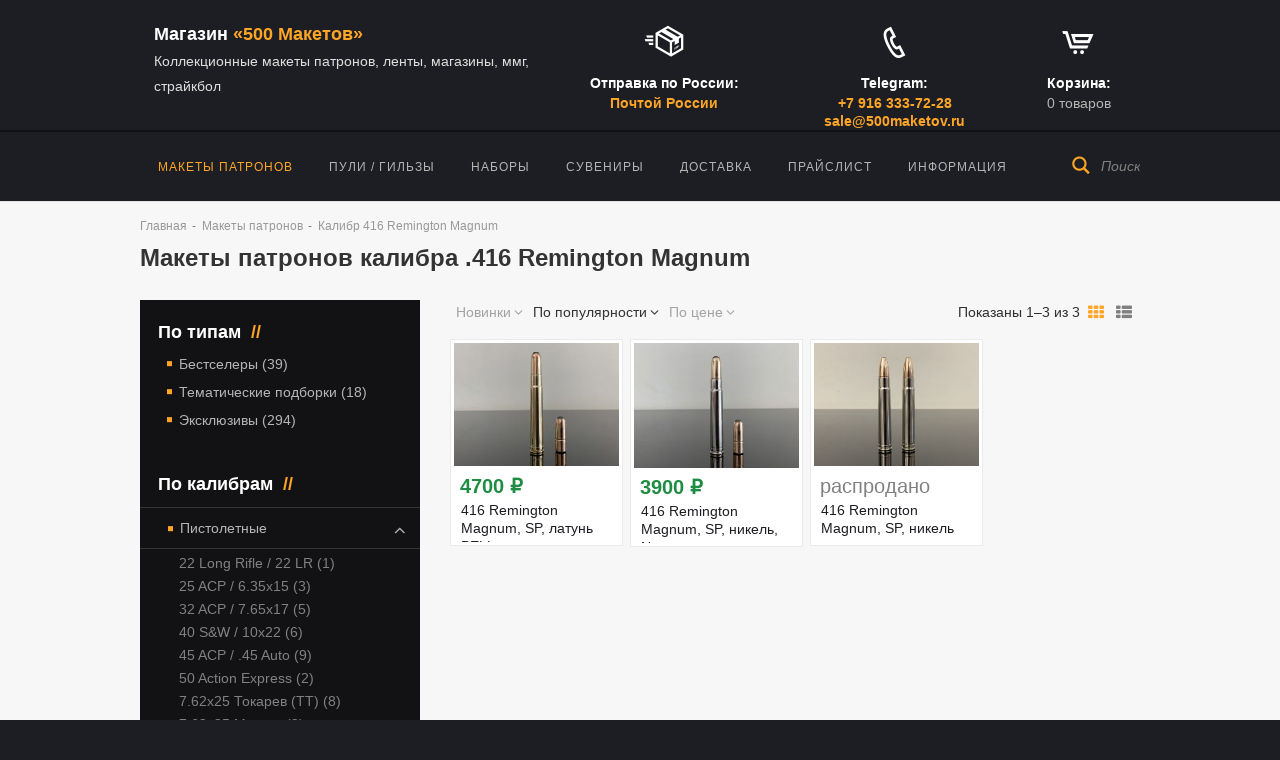

--- FILE ---
content_type: text/html;charset=utf-8
request_url: https://500maketov.ru/mmg/cal/63/
body_size: 81364
content:
<!DOCTYPE html>
<html lang="en-US" class="scheme_original">
<head>
    <meta charset="UTF-8" />
    <meta name="viewport" content="width=device-width, initial-scale=1, maximum-scale=1">
    <meta name="format-detection" content="telephone=no">

	<title>Макеты патронов калибра .416 Remington Magnum в отличном качестве купить недорого в магазине 500 макетов, отправка по всей России!</title>
	<meta http-equiv="Content-Type" content="text/html; charset=utf-8">
	<meta name="keywords" content="купить, комплекты, патрон, пуля, гильза, ммг, релоад, охота, стрелок, ar, m4, коллекция, лента, магазин, обойма, магазин, эксклюзив, редкость, снаряжение, ссср, NATO, европа, сша, калашников, пулемет"/>
	<meta name="description" content="500 макетов - магазин для релоада и коллекционеров макетов патронов в Москве. Доставка по всей России"/>

    <link rel="stylesheet" href="/js/vendor/woocommerce/css/woocommerce-layout.css?12" type="text/css" media="all" />
    <link rel="stylesheet" href="/js/vendor/woocommerce/css/woocommerce-smallscreen.css?12" type="text/css" media="only screen and (max-width: 768px)" />
    <link rel="stylesheet" href="/js/vendor/woocommerce/css/woocommerce.css?12" type="text/css" media="all" />

    <link rel="stylesheet" href="/css/fontello/css/fontello.css?12" type="text/css" media="all" />

    <link rel="stylesheet" href="/css/style.css?12" type="text/css" media="all" />
    <link rel="stylesheet" href="/css/animation.css?12" type="text/css" media="all" />
    <link rel="stylesheet" href="/css/shortcodes.css?12" type="text/css" media="all" />

    <link rel="stylesheet" href="/css/plugin.woocommerce.css?12" type="text/css" media="all" />

    <link rel="stylesheet" href="/css/skin.css?12" type="text/css" media="all" />
    <link rel="stylesheet" href="/css/responsive.css?12" type="text/css" media="all" />

    <link rel="stylesheet" href="/css/messages.css?12" type="text/css" media="all" />
    <link rel="stylesheet" href="/js/vendor/magnific/magnific-popup.min.css?12" type="text/css" media="all" />



	<link rel="apple-touch-icon" sizes="180x180" href="/images/apple-touch-icon.png">
	<link rel="icon" type="image/png" sizes="32x32" href="/images/favicon-32x32.png">
	<link rel="icon" type="image/png" sizes="16x16" href="/images/favicon-16x16.png">
	<link rel="manifest" href="/images/site.webmanifest">
	<link rel="mask-icon" href="/images/safari-pinned-tab.svg" color="#5bbad5">
	<meta name="msapplication-TileColor" content="#da532c">
	<meta name="theme-color" content="#ffffff">


<!-- Global site tag (gtag.js) - Google Analytics -->
<script async src="https://www.googletagmanager.com/gtag/js?id=G-D4EYPQ7T8L"></script>
<script>
  window.dataLayer = window.dataLayer || [];
  function gtag(){dataLayer.push(arguments);}
  gtag('js', new Date());

  gtag('config', 'G-D4EYPQ7T8L');
</script>

<!-- Yandex.Metrika counter -->
<script type="text/javascript" >
   (function(m,e,t,r,i,k,a){m[i]=m[i]||function(){(m[i].a=m[i].a||[]).push(arguments)};
   m[i].l=1*new Date();k=e.createElement(t),a=e.getElementsByTagName(t)[0],k.async=1,k.src=r,a.parentNode.insertBefore(k,a)})
   (window, document, "script", "https://mc.yandex.ru/metrika/tag.js", "ym");

   ym(88720711, "init", {
        clickmap:true,
        trackLinks:true,
        accurateTrackBounce:true
   });
</script>
<noscript><div><img src="https://mc.yandex.ru/watch/88720711" style="position:absolute; left:-9999px;" alt="" /></div></noscript>
<!-- /Yandex.Metrika counter -->
	<!-- Yandex.Metrika counter -->
	<script type="text/javascript" >
		(function(m,e,t,r,i,k,a){m[i]=m[i]|| function() {		(m[i].a=m[i].a||[]).push(arguments)  		};
		m[i].l=1*new Date();k=e.createElement(t),a=e.getElementsByTagName(t)[0],k.async=1,k.src=r,a.parentNode.insertBefore(k,a)})
		(window, document, "script", "https://mc.yandex.ru/metrika/tag.js", "ym");
	
		   ym(88511924, "init", {
		        clickmap:true,
		        trackLinks:true,
		        accurateTrackBounce:true
		   });
	</script>
	<noscript><div><img src="https://mc.yandex.ru/watch/88511924" style="position:absolute; left:-9999px;" alt="" /></div></noscript>
	<!-- /Yandex.Metrika counter -->


	<script src="//code.jivo.ru/widget/1W1DgVrJYJ" async></script>

</head>
    <body class="single-product woocommerce woocommerce-page body_filled article_style_stretch scheme_original top_panel_show top_panel_above sidebar_show sidebar_left">
        <div _id="page_preloader"></div>
        <!-- Body wrap -->
        <div class="body_wrap bg_image">
            <!-- Page wrap -->
            <div class="page_wrap">

                <!-- Header -->
                <header class="top_panel_wrap top_panel_style_1 scheme_original">
                    <div class="top_panel_wrap_inner top_panel_inner_style_1 top_panel_position_above">
                        <!-- Top panel 1 -->
                        <div class="top_panel_middle">
                            <div class="content_wrap">
                                <div class="columns_wrap columns_fluid">
                                    <!-- Logo -->
                                    <div class="column-2_5 contact_logo">
                                        <div class="logo"><a href="/">
											<H5 style="margin-top:2px; margin-bottom:3px">Магазин <span  style="color: #fea526"> &laquo;500 Макетов&raquo;</span></H5>
											<span style="color:#ddd">Коллекционные макеты патронов, ленты, магазины, ммг, страйкбол</span>
                                            <!-- <a href="index.html">
                                                <img src="images/logo_header.png" class="logo_main" alt="">
                                            </a>-->
                                            </a>
                                        </div>
                                    </div><!-- /Logo -->
                                <!-- Contact Adress -->
                                <div class="column-1_5 contact_field contact_address">
                                    <a href="/delivery/"><span class="contact_icon icon-iconmonstr-shipping-box-12-icon"></span></a>
                                    <span class="contact_label"><a href="/delivery/">Отправка по России:</a></span>
                                    <span class="contact_label contact_address_2"><a href="/delivery/" style="color: #fea526">Почтой России</a></span>
<!--
                                    <span class="contact_label contact_address_2"><a href="/delivery/" style="color: #fea526">Авито-доставкой</a></span>
-->
                                    
                                </div>
                                <!-- /Contact Adress --><!-- Contact Phone -->
                                <div class="column-1_5 contact_field contact_phone">
                                    <span class="contact_icon icon-iconmonstr-phone-2-icon"></span>
                                    <span class="contact_label">Telegram:</span>
                                    <span class="contact_label contact_address_2"><a href="tel:+79163337228"><span style="color: #fea526">+7 916 333-72-28</span></a></span>
                                    <span class="contact_label contact_address_2"><a href="mailto:sale@500maketov.ru"><span style="color: #fea526">sale@500maketov.ru</span></a></span>
                                </div>
<!-- /Contact Phone -->
								<!-- Cart -->
								
								<div class="column-1_5 contact_field contact_cart">
                                    <a href="/cart/" class="top_panel_cart_button" 1data-items="0" 1data-summa="">
                                        <span class="cart_item cart_total_item_small nobubble">0</span>

                                        <span class="contact_icon icon-iconmonstr-shopping-cart-4-icon"></span>
                                        <span class="contact_label contact_cart_label">Корзина:</span>
                                        <span class="contact_cart_totals">
                                            <span class="cart_items cart_total_item_text">0 товаров</span><br>
                                            <span class="cart_summa cart_total_price"></span>
                                        </span>
                                    </a>
                                </div>

                                
                                    <!-- /Cart -->
                                </div>
                            </div>
                        </div>
                        <!-- /Top panel 1 -->
                        <!-- Top panel 2 -->
                        <div class="top_panel_bottom">
                            <div class="content_wrap clearfix">


                            	<div style="color:red;text-align:center">
                            	
                            	
								</div> 


                                <!-- Menu -->
                                <nav class="menu_main_nav_area">
                                    <ul class="menu_main_nav">
                                        <!-- Home -->
                                        <li class="menu-item current-menu-item">
                                            <a href="/mmg/">Макеты патронов</a>
                                        </li>
                                        <!-- /Home -->
                                        <!-- Products -->
                                        <li class="menu-item ">
                                            <a href="/reload/">Пули / Гильзы</a>
                                        </li>
                                        <li class="menu-item ">
                                            <a href="/sets/">Наборы</a>
                                        </li>

                                        <!-- /Products -->
                                        <!-- Promotion -->
                                        <li class="menu-item ">
                                            <a href="/souvenir/">Сувениры</a>
                                        </li>
                                        <!-- /Promotion -->
                                        <!-- Blog -- >
                                        <li class="menu-item menu-item-has-children">
                                            <a href="#">Blog</a>
                                            <ul class="sub-menu">
                                                <li class="menu-item">
                                                    <a href="post-formats.html">Post Formats</a>
                                                </li>
                                                <li class="menu-item">
                                                    <a href="blog-classic.html">Classic</a>
                                                </li>
                                                <li class="menu-item menu-item-has-children">
                                                    <a href="#">Masonry</a>
                                                    <ul class="sub-menu">
                                                        <li class="menu-item">
                                                            <a href="blog-masonry-2-columns.html">Masonry (2 columns)</a>
                                                        </li>
                                                        <li class="menu-item">
                                                            <a href="blog-masonry-3-columns.html">Masonry (3 columns)</a>
                                                        </li>
                                                    </ul>
                                                </li>
                                                <li class="menu-item menu-item-has-children">
                                                    <a href="#">Portfolio</a>
                                                    <ul class="sub-menu">
                                                        <li class="menu-item">
                                                            <a href="blog-portfolio-2-columns.html">Portfolio (2 columns)</a>
                                                        </li>
                                                        <li class="menu-item">
                                                            <a href="blog-portfolio-3-columns.html">Portfolio (3 columns)</a>
                                                        </li>
                                                    </ul>
                                                </li>
                                            </ul>
                                        </li>
                                        <!-- /Blog -->
                                        <!-- Contact Us -->
                                        <li class="menu-item ">
                                            <a href="/delivery/" >Доставка</a>
                                        </li>
                                        <li class="menu-item ">
                                            <a href="/price/" >Прайслист</a>
                                        </li>

                                        <!-- Pages -->
                                        <li class="menu-item menu-item-has-children">
                                            <a href="#">ИНФОРМАЦИЯ</a>
                                            <ul class="sub-menu">
                                                <li class="menu-item">
		                                            <a href="/about/">О нас</a>
                                                </li>
                                                <li class="menu-item">
		                                            <a href="/contacts/">Контакты</a>
                                                </li>
                                                <li class="menu-item">
		                                            <a href="/delivery/">Оплата и доставка</a>
                                                </li>
<!--
                                                <li class="menu-item">
                                                    <a href="#/info/tech/">Производство и качество</a>
                                                </li>
                                                <li class="menu-item">
                                                    <a href="#/info/bulllets/">Типы пуль</a>
                                                </li>
-->

                                                <li class="menu-item menu-item-has-children">
                                                    <a href="#/info/gallery/">Сотрудничество</a>
                                                    <ul class="sub-menu">
                                                        <li class="menu-item">
                                                            <a href="/info/exchange/">Обмен макетов</a>
                                                        </li>
                                                        <li class="menu-item">
                                                            <a href="/info/buyout/">Выкуп гильз, пуль, лент</a>
                                                        </li>
                                                        <li class="menu-item">
                                                            <a href="/info/need_service/">Нам нужны услуги</a>
                                                        </li>

                                                    </ul>
                                                </li>

                                                <li class="menu-item menu-item-has-children">
                                                    <a href="#">Справочники</a>
                                                    <ul class="sub-menu">
		                                                <li class="menu-item">
        		                                            <a href="/info/primers/">Типы капсюлей-воспламенителей</a>
                		                                </li>
		                                                <li class="menu-item">
        		                                            <a href="/info/facility_ussr/">Клейма патронных заводов</a>
                		                                </li>
		                                                <li class="menu-item">
        		                                            <a href="/info/index_grau/">Индексы ГРАУ</a>
                		                                </li>
                                                    </ul>
                                                </li>



                                                <li class="menu-item menu-item-has-children">
                                                    <a href="#/info/gallery/">Галерея выполненных заказов</a>
                                                    <ul class="sub-menu">
                                                        <li class="menu-item">
                                                            <a href="/info/gallery1/">Латунь</a>
                                                        </li>
                                                        <li class="menu-item">
                                                            <a href="/info/gallery2/">Сталь</a>
                                                        </li>
                                                        <li class="menu-item">
                                                            <a href="/info/gallery3/">Ленты</a>
                                                        </li>

                                                    </ul>
                                                </li>
                                            </ul>
                                        </li>
                                        <!-- /Pages -->
                                    </ul>
                                </nav>
                                <!-- Search -->
                                <div class="search_wrap search_style_regular search_state_closed">
                                    <div class="search_form_wrap">
                                        <form role="search" method="get" class="search_form" action="/search/">
                                            <button type="submit" class="search_submit icon-iconmonstr-magnifier-2-icon" title="Начать поиск"></button>
                                            <input type="text" class="search_field" placeholder="Поиск" value="" name="s" onclick="jQuery(this).parents('.search_wrap').removeClass('search_state_closed').addClass('search_state_opened').find('.search_field').get(0).focus()"/>
                                        </form>
                                    </div>
                                </div>
                            </div>
                        </div>
                        <!-- /Top panel 2 -->
                    </div>
                </header>
                <!-- /Header -->                <!-- Header Mobile -->
                <div class="header_mobile">
                    <div class="content_wrap">
                        <div class="menu_button icon-menu"></div>
                        <!-- Logo -->
                        <div class="logo">
                        	<a href="/">
								<H5 style="margin-top:2px; margin-bottom:3px">Магазин <span  style="color: #fea526"> &laquo;500 Макетов&raquo;</span></H5>
								<span style="color:#ddd">макеты патронов, релоад, ММГ</span>
                            </a>
                        </div>
                        <!-- /Logo -->
                        <!-- Cart -->
						
                        <div class="menu_main_cart top_panel_icon">
                            <a href="/cart/" class="top_panel_cart_button" 1data-items="0" 1data-summa="">
                                <span class="cart_item cart_total_item_small nobubble">0</span>

                                <span class="contact_icon icon-iconmonstr-shopping-cart-4-icon"></span>
                                <span class="contact_label contact_cart_label">Корзина:</span>
                                <span class="contact_cart_totals">
                                    <span class="cart_items cart_total_item_text">0 товаров</span><br>
                                    <span class="cart_summa cart_total_price"></span>
                                </span>
                            </a>

                        </div>
                        <!-- /Cart -->
                    </div>
                    
                    
                    <!-- Side wrap -->
                    <div class="side_wrap">
                        <div class="close">Close</div>
                        <!-- Top panel -->
                        <div class="panel_top">
                            <!-- Menu -->
                            <nav class="menu_main_nav_area">
                                <ul class="menu_main_nav">
                                    
                                    <!-- Home -->
                                    <li class="menu-item current-menu-item menu-item-has-children">
                                        <a href="/mmg/">Макеты патронов</a>
                                        <ul class="sub-menu">
                                            <li class="menu-item"><a href="/mmg/hit/">Бестселеры</a></li>
                                            <li class="menu-item"><a href="/mmg/collection/">Готовые подборки</a></li>
                                            <li class="menu-item"><a href="/mmg/exclusive/">Эксклюзивы</a></li>

                                            <li class="menu-item"><a href="/mmg/handgun/">Пистолетные</a></li>
                                            <li class="menu-item"><a href="/mmg/rev/">Револьверные</a></li>
                                            <li class="menu-item"><a href="/mmg/rifle/">Винтовочные</a></li>
                                            <li class="menu-item"><a href="/mmg/biggun/">Крупнокалиберные</a></li>
                                            <li class="menu-item"><a href="/mmg/spec/">Спецпатроны</a></li>
                                            <li class="menu-item"><a href="/mmg/grenade/">Гранатометы</a></li>
                                        </ul>
                                    </li>
                                    <li class="menu-item  menu-item-has-children">
                                        <a href="/reload/">Пули / Гильзы</a>
                                        <ul class="sub-menu">
                                            <li class="menu-item"><a href="/reload/bullet/">Пули</a></li>
                                            <li class="menu-item"><a href="/reload/case/">Гильзы</a></li>
                                            <li class="menu-item"><a href="/reload/set/">Комплекты, пуля + гильза</a></li>
                                            <li class="menu-item"><a href="/reload/tools/">Оборудование</a></li>
                                        </ul>
                                    </li>
                                    <li class="menu-item   menu-item-has-children">
                                         <a href="/sets/">Наборы</a>
                                        <ul class="sub-menu">
                                            <li class="menu-item"><a href="/sets/belt/">Ленты пулеметные</a></li>
                                            <li class="menu-item"><a href="/sets/clip/">Обоймы</a></li>
                                            <li class="menu-item"><a href="/sets/magazine/">Магазины</a></li>
                                        </ul>


                                    </li>
                                    <li class="menu-item ">
                                         <a href="/souvenir/">Сувениры / Брелки</a>
                                    </li>
                                    <li class="menu-item ">
                                         <a href="/delivery/">Доставка</a>
                                    </li>
                                    <li class="menu-item ">
                                         <a href="/price/">Прайслист</a>
                                    </li>


                                    	<li class="menu-item menu-item-has-children">
                                            <a href="#">ИНФОРМАЦИЯ</a>
                                            <ul class="sub-menu">
                                                <li class="menu-item">
		                                            <a href="/about/">О нас</a>
                                                </li>
                                                <li class="menu-item">
		                                            <a href="/contacts/">Контакты</a>
                                                </li>
                                                <li class="menu-item">
		                                            <a href="/delivery/">Оплата и доставка</a>
                                                </li>
                                                <li class="menu-item">
                                                    <a href="/info/primers/">Типы капсюлей-воспламенителей</a>
                                                </li>
                                                <li class="menu-item">
                                                    <a href="/info/facility_ussr/">Клейма патронных заводов</a>
                                                </li>
                                            </ul>
                                        </li>




                                </ul>
                            </nav>
                            <!-- /Menu -->
                            <!-- Search -->
                            <div class="search_wrap search_style_regular search_state_fixed">
                                <div class="search_form_wrap">
                                    <form role="search" method="get" class="search_form" action="/search/">
                                        <button type="submit" class="search_submit icon-iconmonstr-magnifier-2-icon" title="Начать поиск"></button>
                                        <input type="text" class="search_field" placeholder="Введите строку для поиска" value="" name="s" />
                                    </form>
                                </div>
                                <div class="search_results widget_area scheme_original">
                                    <a class="search_results_close icon-cancel"></a>
                                    <div class="search_results_content"></div>
                                </div>
                            </div>
                            <!-- /Search -->
                            <!-- Login -- >
                            <div class="login">
                                <a href="#popup_login" class="popup_link popup_login_link icon-user" title="">Login</a>
                                <div id="popup_login" class="popup_wrap popup_login bg_tint_light">
                                    <a href="#" class="popup_close"></a>
                                    <div class="form_wrap">
                                        <div class="form_left">
                                            <form action="#" method="post" name="login_form" class="popup_form login_form">
                                                <div class="popup_form_field login_field iconed_field icon-user">
                                                    <input type="text" id="log" name="log" value="" placeholder="Login or Email">
                                                </div>
                                                <div class="popup_form_field password_field iconed_field icon-lock">
                                                    <input type="password" id="password" name="pwd" value="" placeholder="Password">
                                                </div>
                                                <div class="popup_form_field remember_field">
                                                    <a href="#" class="forgot_password">Forgot password?</a>
                                                    <input type="checkbox" value="forever" id="rememberme" name="rememberme">
                                                    <label for="rememberme">Remember me</label>
                                                </div>
                                                <div class="popup_form_field submit_field">
                                                    <input type="submit" class="submit_button" value="Login">
                                                </div>
                                            </form>
                                        </div>
                                        <div class="form_right">
                                            <div class="login_socials_title">You can login using your social profile</div>
                                            <div class="login_socials_list">
                                                <div class="social-login-widget">
                                                    <div class="social-login-connect-with">Connect with:</div>
                                                    <div class="social-login-provider-list">
                                                        <a href="#" title="Connect with Facebook">
                                                            <img alt="Facebook" title="Connect with Facebook" src="/images/facebook.png" />
                                                        </a>
                                                        <a href="#" title="Connect with Google">
                                                            <img alt="Google" title="Connect with Google" src="/images/google.png" />
                                                        </a>
                                                        <a href="#" title="Connect with Twitter">
                                                            <img alt="Twitter" title="Connect with Twitter" src="/images/twitter.png" />
                                                        </a>
                                                    </div>
                                                    <div class="social-login-widget-clearing"></div>
                                                </div>
                                            </div>
                                        </div>
                                    </div>
                                </div>
                            </div>
                            <!-- /Login -->
                            <!-- Register -- >
                            <div class="login">
                                <a href="#popup_registration" class="popup_link popup_register_link icon-pencil" title="">Register</a>
                                <div id="popup_registration" class="popup_wrap popup_registration bg_tint_light">
                                    <a href="#" class="popup_close"></a>
                                    <div class="form_wrap">
                                        <form name="registration_form" method="post" class="popup_form registration_form">
                                            <div class="form_left">
                                                <div class="popup_form_field login_field iconed_field icon-user">
                                                    <input type="text" id="registration_username" name="registration_username" value="" placeholder="User name (login)">
                                                </div>
                                                <div class="popup_form_field email_field iconed_field icon-mail">
                                                    <input type="text" id="registration_email" name="registration_email" value="" placeholder="E-mail">
                                                </div>
                                                <div class="popup_form_field agree_field">
                                                    <input type="checkbox" value="agree" id="registration_agree" name="registration_agree">
                                                    <label for="registration_agree">I agree with</label> <a href="#">Terms &amp; Conditions</a>
                                                </div>
                                                <div class="popup_form_field submit_field">
                                                    <input type="submit" class="submit_button" value="Sign Up">
                                                </div>
                                            </div>
                                            <div class="form_right">
                                                <div class="popup_form_field password_field iconed_field icon-lock">
                                                    <input type="password" id="registration_pwd" name="registration_pwd" value="" placeholder="Password">
                                                </div>
                                                <div class="popup_form_field password_field iconed_field icon-lock">
                                                    <input type="password" id="registration_pwd2" name="registration_pwd2" value="" placeholder="Confirm Password">
                                                </div>
                                                <div class="popup_form_field description_field">Minimum 4 characters</div>
                                            </div>
                                        </form>
                                    </div>
                                </div>
                            </div>
                            <!-- /Register -->
                        </div>









                        <!-- /Top panel -->
                        <!-- Middle panel -->
                        <div class="panel_middle">
                                                    <div class="contact_field contact_phone">
                                <span class="contact_icon icon-phone"></span>
                                <span class="contact_label contact_phone">Whatsup / Telegram:<br><a href="tel:+79163337228"><span style="color: #fea526">+7 916 333-72-28</span></a><br>
                                <span class="contact_email"><a href="mailto:sale@500maketov.ru"><span style="color: #fea526">sale@500maketov.ru</span></a></span>
                            </div>
                                                    </div>
                        <!-- /Middle panel -->
                                            </div>
                    <!-- /Side wrap -->


                    <div class="mask"></div>
                </div>
                <!-- /Header Mobile -->

	                <!-- Breadcrumbs -->
                <div class="top_panel_title top_panel_style_1  title_present navi_present breadcrumbs_present scheme_original">
                    <div class="top_panel_title_inner top_panel_inner_style_1">
                        <div class="content_wrap mobile_breadcrumbs">
                            <div class="breadcrumbs">

									                                <a class="breadcrumbs_item home" href="/">Главная</a>
												                                <span class="breadcrumbs_delimiter"></span>
												                                <a class="breadcrumbs_item all" href="/mmg/">Макеты патронов</a>
												                                <span class="breadcrumbs_delimiter"></span>
												                                <a class="breadcrumbs_item " href="/mmg/cal/63/">Калибр 416 Remington Magnum</a>
									                            </div>
		                            <h1 class="page_title">Макеты патронов калибра .416 Remington Magnum</h1> 
		                        </div>
                    </div>
                </div>
                <!-- /Breadcrumbs -->

	

                <!-- Page Content -->
                <div class="page_content_wrap page_paddings_yes">
                    <div class="content_wrap product_list_paging">
                        <!-- Content -->


	


                        <!-- Content -->
                        <div class="content">




                            <div class="list_products shop_mode_thumbs">


                                <div class="mode_buttons">
                                    <a href="#" class="woocommerce_thumbs icon-th" title="Плиткой"></a>
                  	                  <a href="#nul" class="woocommerce_list icon-th-list" title="Списком" style="color: #808080"></a>
                                </div>


					<p class="woocommerce-result-count">Показаны 1&ndash;3 из 3</p>
			

<div class="sort_filter">
<a href="/mmg/cal/63/?sort=new" class="" rel="nofollow">
	<i class="icon" title="Новинки"></i><span>Новинки</span><i class="arr icon-down"></i>
</a>
<a href="/mmg/cal/63/?sort=popd" class="active" rel="nofollow">
	<i class="icon" title="По популярности"></i><span>По популярности</span><i class="arr icon-down"></i>
</a>
<a href="/mmg/cal/63/?sort=pa" class="" rel="nofollow">
	<i class="icon" title="По цене"></i><span>По цене</span><i class="arr icon-down"></i>
</a>
</div>


                                <!-- Products List -->
                                <ul class="products">
                                    <!-- Product Item -->
                                    <li class="product column-1_4 first">
                                        <div class="post_item_wrap prod_layer">
                                            <div 1class="post_featured">
                                                <div class="post_thumb">
                                                    <a href="/mmg/1585/">
                                                        <img src="/images/p/1585/01_IMG_20250316_083425_med.jpg" 1style="height:196px" alt="416 Remington Magnum, SP, латунь BELL 500M11585" title="416 Remington Magnum, SP, латунь BELL 500M11585" />
                                                    </a>
                                                </div>
                                            </div>
                                            <div class="post_content">
                                                <span class="price">
                                                		                                                    <span class="amount">4700 ₽</span>
                                                	                                                </span>


                                                <h2 class="woocommerce-loop-product__title">
                                                    <a href="/mmg/1585/">416 Remington Magnum, SP, латунь BELL</a>
                                                </h2>
                                                <div class="shop_button_div">  
                                                	                                                	<a id="prod_1585" rel="nofollow" onclick="cart_add(1585,1);false;" class="shop_button">В корзину</a>
                                                	                                                </div>




                                            </div>
                                        </div>
                                    </li>
                                    <!-- /Product Item -->
                                    <!-- Product Item -->
                                    <li class="product column-1_4 ">
                                        <div class="post_item_wrap prod_layer">
                                            <div 1class="post_featured">
                                                <div class="post_thumb">
                                                    <a href="/mmg/1584/">
                                                        <img src="/images/p/1584/01_IMG_20250316_083222_med.jpg" 1style="height:196px" alt="416 Remington Magnum, SP, никель, Norma 500M11584" title="416 Remington Magnum, SP, никель, Norma 500M11584" />
                                                    </a>
                                                </div>
                                            </div>
                                            <div class="post_content">
                                                <span class="price">
                                                		                                                    <span class="amount">3900 ₽</span>
                                                	                                                </span>


                                                <h2 class="woocommerce-loop-product__title">
                                                    <a href="/mmg/1584/">416 Remington Magnum, SP, никель, Norma</a>
                                                </h2>
                                                <div class="shop_button_div">  
                                                	                                                	<a id="prod_1584" rel="nofollow" onclick="cart_add(1584,1);false;" class="shop_button">В корзину</a>
                                                	                                                </div>




                                            </div>
                                        </div>
                                    </li>
                                    <!-- /Product Item -->
                                    <!-- Product Item -->
                                    <li class="product column-1_4 ">
                                        <div class="post_item_wrap prod_layer">
                                            <div 1class="post_featured">
                                                <div class="post_thumb">
                                                    <a href="/mmg/657/">
                                                        <img src="/images/p/657/01_IMG_1371_3_med.jpg" 1style="height:196px" alt="416 Remington Magnum, SP, никель 500M10657" title="416 Remington Magnum, SP, никель 500M10657" />
                                                    </a>
                                                </div>
                                            </div>
                                            <div class="post_content">

                                                <span class="price">
													<span style="color:gray;font-weight:normal">распродано</span>
                                                </span>

                                                <h2 class="woocommerce-loop-product__title">
                                                    <a href="/mmg/657/">416 Remington Magnum, SP, никель</a>
                                                </h2>




                                            </div>
                                        </div>
                                    </li>
                                    <!-- /Product Item -->
                                </ul>
                                <!-- /Products List -->





<span id="caliber_id" style="visibility:hidden">63</span>














                            </div>
                        </div>
                        <!-- /Content -->
                        

                        <!-- /Content -->

	                        <!-- Sidebar -->
                        <div class="sidebar widget_area scheme_original">
                            <div class="sidebar_inner widget_area_inner">
                                <!-- Widget: Cart -- >
                                <!-- /Widget: Cart -->
                                <!-- Widget: Product Categories -->
	
								<aside class="widget widget_categories">
                                    <h5 class="widget_title">По типам</h5>
                                    <ul>
<li><a href="/mmg/hit/">Бестселеры (39)</a></li><li><a href="/mmg/collection/">Тематические подборки (18)</a></li><li><a href="/mmg/exclusive/">Эксклюзивы (294)</a></li>
                                    </ul>
                                </aside>
                                
                                
                                
                                
                                <aside class="widget woocommerce widget_product_categories">
                                    <h5 class="widget_title">По калибрам</h5>
	                                <ul class="product-categories">
<li class="scroll_fix"><a href="/mmg/handgun/" class="widget_cat_title up  scroll_fix">Пистолетные</a>
<div class='widget_scroll_container' id='cat_1'>
<ul class="children">
<li class=" hit"><a href="/mmg/cal/284/">22 Long Rifle / 22 LR (1)</a></li>
<li class=" hit"><a href="/mmg/cal/248/">25 ACP / 6.35х15 (3)</a></li>
<li class=" hit"><a href="/mmg/cal/157/">32 ACP / 7.65х17 (5)</a></li>
<li class=" hit"><a href="/mmg/cal/77/">40 S&W / 10х22 (6)</a></li>
<li class=" hit"><a href="/mmg/cal/44/">45 ACP / .45 Auto (9)</a></li>
<li class=" hit"><a href="/mmg/cal/14/">50 Action Express (2)</a></li>
<li class=" hit"><a href="/mmg/cal/160/">7.62х25 Токарев (ТТ) (8)</a></li>
<li class=" hit"><a href="/mmg/cal/169/">7.63х25 Mauser (2)</a></li>
<li class=" hit"><a href="/mmg/cal/112/">9х17mm / 380 ACP (5)</a></li>
<li class=" hit"><a href="/mmg/cal/89/">9х18 Макаров (13)</a></li>
<li class=" hit"><a href="/mmg/cal/110/">9х19 Luger (21)</a></li>
<li class=" hit first_no_hit"><a href="/mmg/cal/433/">10 Centaur (1)</a></li>
<li class=" "><a href="/mmg/cal/76/">10mm Auto / 10х25 (5)</a></li>
<li class=" "><a href="/mmg/cal/311/">10mm Magnum (2)</a></li>
<li class=" "><a href="/mmg/cal/391/">17 PMC / .17 Aguila (2)</a></li>
<li class=" "><a href="/mmg/cal/380/">22 Extra Long (1)</a></li>
<li class=" "><a href="/mmg/cal/287/">22 Short (2)</a></li>
<li class=" "><a href="/mmg/cal/245/">256 Winchester Magnum (1)</a></li>
<li class=" "><a href="/mmg/cal/414/">35 S&W Auto (1)</a></li>
<li class=" "><a href="/mmg/cal/338/">356 TSW / 356 Team S&W (1)</a></li>
<li class=" "><a href="/mmg/cal/111/">357 SIG / 9х22 (2)</a></li>
<li class=" "><a href="/mmg/cal/422/">357-44 Bain & Davis (1)</a></li>
<li class=" "><a href="/mmg/cal/339/">38 ACP / 38 Auto Colt (1)</a></li>
<li class=" "><a href="/mmg/cal/337/">38 Casull (1)</a></li>
<li class=" "><a href="/mmg/cal/106/">38 Super Auto (2)</a></li>
<li class=" "><a href="/mmg/cal/429/">38 Super Competition (1)</a></li>
<li class=" "><a href="/mmg/cal/490/">38 TJ / 38 Todd Jarrett (1)</a></li>
<li class=" "><a href="/mmg/cal/334/">40 Super (1)</a></li>
<li class=" "><a href="/mmg/cal/75/">400 Corbon (2)</a></li>
<li class=" "><a href="/mmg/cal/68/">41 AE / 41 Action Express (1)</a></li>
<li class=" "><a href="/mmg/cal/421/">41 AMP (1)</a></li>
<li class=" "><a href="/mmg/cal/312/">414 Gates Magnum (1)</a></li>
<li class=" "><a href="/mmg/cal/55/">44 AMP (1)</a></li>
<li class=" "><a href="/mmg/cal/45/">45 GAP / .45 Glock (3)</a></li>
<li class=" "><a href="/mmg/cal/427/">45 HP (1)</a></li>
<li class=" "><a href="/mmg/cal/314/">45 Super (2)</a></li>
<li class=" "><a href="/mmg/cal/46/">45 Winchester Magnum (2)</a></li>
<li class=" "><a href="/mmg/cal/504/">451 Detonics Magnum (1)</a></li>
<li class=" "><a href="/mmg/cal/313/">460 Rowland (1)</a></li>
<li class=" "><a href="/mmg/cal/20/">475 Linebaugh (1)</a></li>
<li class=" "><a href="/mmg/cal/317/">5.8х21 DAP92 / DAP-92 (1)</a></li>
<li class=" "><a href="/mmg/cal/17/">50 Guncrafter Industries (1)</a></li>
<li class=" "><a href="/mmg/cal/530/">6mm Flobert (1)</a></li>
<li class=" "><a href="/mmg/cal/495/">7.63mm Mannlicher (1)</a></li>
<li class=" "><a href="/mmg/cal/164/">7.65 Parabellum / 30 Luger (2)</a></li>
<li class=" "><a href="/mmg/cal/532/">7mm Flobert (1)</a></li>
<li class=" "><a href="/mmg/cal/149/">8mm Nambu / 8х22 (2)</a></li>
<li class=" "><a href="/mmg/cal/308/">8mm Roth-Steyr / 8 Steyr (1)</a></li>
<li class=" "><a href="/mmg/cal/109/">9mm Browning Long / 9х20 (2)</a></li>
<li class=" "><a href="/mmg/cal/533/">9mm Flobert (1)</a></li>
<li class=" "><a href="/mmg/cal/522/">9mm Simunition FX (1)</a></li>
<li class=" "><a href="/mmg/cal/494/">9x25 Mauser Export (1)</a></li>
<li class=" "><a href="/mmg/cal/458/">9х18 Ultra (2)</a></li>
<li class=" "><a href="/mmg/cal/108/">9х21 IMI / 9mm IMI (2)</a></li>
<li class=" "><a href="/mmg/cal/305/">9х22 Altay / 9mm Altay (4)</a></li>
<li class=" "><a href="/mmg/cal/333/">9х23 Super Competition (1)</a></li>
<li class=" "><a href="/mmg/cal/114/">9х23 Winchester (1)</a></li>
<li class=" "><a href="/mmg/cal/107/">9х25 Dillon (1)</a></li>
<li class=" "><a href="/mmg/cal/116/">9х29 / 9mm Win Mag (2)</a></li>
</ul>
</div>
</li>
<li class="scroll_fix"><a href="/mmg/rev/" class="widget_cat_title up  scroll_fix">Револьверные</a>
<div class='widget_scroll_container' id='cat_2'>
<ul class="children">
<li class=" "><a href="/mmg/cal/553/">22 Remington Jet (1)</a></li>
<li class=" "><a href="/mmg/cal/401/">22 Winchester / WCF (1)</a></li>
<li class=" "><a href="/mmg/cal/514/">25 Short / .25 Bacon & Bliss (1)</a></li>
<li class=" "><a href="/mmg/cal/400/">25-35 Winchester (2)</a></li>
<li class=" "><a href="/mmg/cal/153/">32 H&R Magnum (1)</a></li>
<li class=" "><a href="/mmg/cal/155/">32 S&W Long / 7.65х23 (3)</a></li>
<li class=" "><a href="/mmg/cal/154/">32 S&W Short (1)</a></li>
<li class=" "><a href="/mmg/cal/505/">32 Short Colt (1)</a></li>
<li class=" "><a href="/mmg/cal/315/">320 Long Revolver (1)</a></li>
<li class=" "><a href="/mmg/cal/159/">327 Federal Mag (1)</a></li>
<li class=" "><a href="/mmg/cal/415/">357 Auto Magnum (1)</a></li>
<li class=" "><a href="/mmg/cal/416/">357 Herrett (1)</a></li>
<li class=" "><a href="/mmg/cal/101/">357 Magnum / 9х33 R (4)</a></li>
<li class=" "><a href="/mmg/cal/102/">357 Rem Maхimum (2)</a></li>
<li class=" "><a href="/mmg/cal/335/">360 Dan Wesson (1)</a></li>
<li class=" "><a href="/mmg/cal/348/">375 Super Magnum (1)</a></li>
<li class=" "><a href="/mmg/cal/492/">38 Colt New Police (1)</a></li>
<li class=" "><a href="/mmg/cal/99/">38 Long Colt (1)</a></li>
<li class=" "><a href="/mmg/cal/100/">38 S&W / .38 S&W Short (1)</a></li>
<li class=" "><a href="/mmg/cal/98/">38 Short Colt / .38 SCF (2)</a></li>
<li class=" "><a href="/mmg/cal/103/">38 Special / 9х29 R (6)</a></li>
<li class=" "><a href="/mmg/cal/343/">400 Whelen (1)</a></li>
<li class=" "><a href="/mmg/cal/70/">41 Magnum (3)</a></li>
<li class=" "><a href="/mmg/cal/445/">41 Special (1)</a></li>
<li class=" "><a href="/mmg/cal/425/">44 Bull Dog (1)</a></li>
<li class=" "><a href="/mmg/cal/329/">44 Colt (1)</a></li>
<li class=" "><a href="/mmg/cal/52/">44 Rem Magnum (3)</a></li>
<li class=" "><a href="/mmg/cal/54/">44 Russian (1)</a></li>
<li class=" "><a href="/mmg/cal/53/">44 S&W Special / .44 Spl (1)</a></li>
<li class=" "><a href="/mmg/cal/57/">44-40 Winchester (2)</a></li>
<li class=" "><a href="/mmg/cal/426/">442 Webley / .44 Webley (1)</a></li>
<li class=" "><a href="/mmg/cal/344/">445 Super Magnum (1)</a></li>
<li class=" "><a href="/mmg/cal/43/">45 Auto Rim (1)</a></li>
<li class=" "><a href="/mmg/cal/38/">45 Colt / .45 Long Colt (4)</a></li>
<li class=" "><a href="/mmg/cal/37/">45 Schofield (2)</a></li>
<li class=" "><a href="/mmg/cal/34/">450 Adams / .450 Revolver (1)</a></li>
<li class=" "><a href="/mmg/cal/41/">454 Casull (1)</a></li>
<li class=" "><a href="/mmg/cal/35/">455 Webley / 455 Eley (2)</a></li>
<li class=" "><a href="/mmg/cal/42/">460 S&W Magnum (1)</a></li>
<li class=" "><a href="/mmg/cal/21/">480 Ruger (1)</a></li>
<li class=" "><a href="/mmg/cal/345/">500 Ennis (1)</a></li>
<li class=" "><a href="/mmg/cal/10/">500 Linebaugh (1)</a></li>
<li class=" "><a href="/mmg/cal/346/">500 Maximum (1)</a></li>
<li class=" "><a href="/mmg/cal/16/">500 S&W Magnum (1)</a></li>
<li class=" "><a href="/mmg/cal/411/">500 S&W Special (1)</a></li>
<li class=" "><a href="/mmg/cal/316/">500 Wyoming Express (1)</a></li>
<li class=" "><a href="/mmg/cal/302/">7.62х26R Наган Спорт. (2)</a></li>
<li class=" "><a href="/mmg/cal/197/">7.62х38R Наган (2)</a></li>
<li class=" "><a href="/mmg/cal/457/">9mm Japan Revolver (1)</a></li>
</ul>
</div>
</li>
<li class="scroll_fix"><a href="/mmg/rifle/" class="widget_cat_title up  scroll_fix">Винтовочные</a>
<div class='widget_scroll_container' id='cat_4'>
<ul class="children">
<li class=" "><a href="/mmg/cal/59/">10.75х68 Mauser (2)</a></li>
<li class=" "><a href="/mmg/cal/493/">12.5 A-Tec (1)</a></li>
<li class=" "><a href="/mmg/cal/294/">17 HM2 (1)</a></li>
<li class=" "><a href="/mmg/cal/292/">17 HMR (3)</a></li>
<li class=" "><a href="/mmg/cal/293/">17 Hornet (1)</a></li>
<li class=" "><a href="/mmg/cal/295/">17 Remington (1)</a></li>
<li class=" "><a href="/mmg/cal/296/">17 Remington Fireball (1)</a></li>
<li class=" "><a href="/mmg/cal/297/">17 Winchester Super Mag (1)</a></li>
<li class=" "><a href="/mmg/cal/392/">20 Tactical (1)</a></li>
<li class=" "><a href="/mmg/cal/290/">204 Ruger / 5х47mm (1)</a></li>
<li class=" "><a href="/mmg/cal/269/">218 Bee (1)</a></li>
<li class=" "><a href="/mmg/cal/393/">219 Zipper / 219 WCF (1)</a></li>
<li class=" "><a href="/mmg/cal/362/">22 Creedmoor (1)</a></li>
<li class=" "><a href="/mmg/cal/271/">22 Hornet (2)</a></li>
<li class=" "><a href="/mmg/cal/352/">22 Nosler (1)</a></li>
<li class=" "><a href="/mmg/cal/272/">22 PPC (1)</a></li>
<li class=" "><a href="/mmg/cal/491/">22 TCM (1)</a></li>
<li class=" "><a href="/mmg/cal/273/">22 WMR / .22 Magnum (4)</a></li>
<li class=" "><a href="/mmg/cal/275/">22-250 Remington (3)</a></li>
<li class=" "><a href="/mmg/cal/396/">22-284 Winchester (1)</a></li>
<li class=" "><a href="/mmg/cal/276/">220 Swift (2)</a></li>
<li class=" "><a href="/mmg/cal/496/">222 Rem Magnum (1)</a></li>
<li class=" "><a href="/mmg/cal/278/">222 Remington (2)</a></li>
<li class=" "><a href="/mmg/cal/279/">223 Remington (5)</a></li>
<li class=" "><a href="/mmg/cal/363/">223 Scorpion (1)</a></li>
<li class=" "><a href="/mmg/cal/280/">223 WSSM (1)</a></li>
<li class=" "><a href="/mmg/cal/330/">224 Valkyrie / 5.6х41 (2)</a></li>
<li class=" "><a href="/mmg/cal/281/">224 Weatherby Magnum (1)</a></li>
<li class=" "><a href="/mmg/cal/364/">24 Nosler (1)</a></li>
<li class=" "><a href="/mmg/cal/397/">240 Hawk (1)</a></li>
<li class=" "><a href="/mmg/cal/257/">240 Weatherby Magnum (1)</a></li>
<li class=" "><a href="/mmg/cal/258/">243 Winchester  (4)</a></li>
<li class=" "><a href="/mmg/cal/259/">243 WSSM (1)</a></li>
<li class=" "><a href="/mmg/cal/251/">244 H&H Magnum (1)</a></li>
<li class=" "><a href="/mmg/cal/254/">244 Remington / 6mm Rem (1)</a></li>
<li class=" "><a href="/mmg/cal/395/">25 Creedmoor (1)</a></li>
<li class=" "><a href="/mmg/cal/398/">25 Remington (1)</a></li>
<li class=" "><a href="/mmg/cal/241/">25 WSSM (1)</a></li>
<li class=" "><a href="/mmg/cal/242/">25-06 Remington (2)</a></li>
<li class=" "><a href="/mmg/cal/399/">25-20 Marlin (1)</a></li>
<li class=" "><a href="/mmg/cal/452/">25-36 Marlin (1)</a></li>
<li class=" "><a href="/mmg/cal/244/">250-3000 Savage (1)</a></li>
<li class=" "><a href="/mmg/cal/246/">257 Roberts (1)</a></li>
<li class=" "><a href="/mmg/cal/247/">257 Weatherby Magnum (1)</a></li>
<li class=" "><a href="/mmg/cal/237/">26 Nosler (1)</a></li>
<li class=" "><a href="/mmg/cal/236/">260 Remington (1)</a></li>
<li class=" "><a href="/mmg/cal/238/">264 Winchester Magnum (1)</a></li>
<li class=" "><a href="/mmg/cal/219/">270 Weatherby Magnum (1)</a></li>
<li class=" "><a href="/mmg/cal/220/">270 Winchester / 7х64 (4)</a></li>
<li class=" "><a href="/mmg/cal/221/">270 WSM (1)</a></li>
<li class=" "><a href="/mmg/cal/199/">275 H&H Magnum (1)</a></li>
<li class=" "><a href="/mmg/cal/365/">277 Wolverine / 6.8х39 (1)</a></li>
<li class=" "><a href="/mmg/cal/214/">28 Nosler (3)</a></li>
<li class=" "><a href="/mmg/cal/212/">280 Ackley Improved (1)</a></li>
<li class=" "><a href="/mmg/cal/403/">280 Halger Magnum (1)</a></li>
<li class=" "><a href="/mmg/cal/213/">280 Remington (1)</a></li>
<li class=" "><a href="/mmg/cal/402/">284 Winchester (1)</a></li>
<li class=" "><a href="/mmg/cal/406/">297/230 Morris Short (1)</a></li>
<li class=" "><a href="/mmg/cal/170/">30 Carbine / 7.62х33 (2)</a></li>
<li class=" "><a href="/mmg/cal/171/">30 Nosler (1)</a></li>
<li class=" "><a href="/mmg/cal/459/">30 Remington (1)</a></li>
<li class=" "><a href="/mmg/cal/172/">30 Remington AR (1)</a></li>
<li class=" "><a href="/mmg/cal/407/">30 Thompson Center (1)</a></li>
<li class=" "><a href="/mmg/cal/174/">30-06 Springfield (6)</a></li>
<li class=" "><a href="/mmg/cal/175/">30-30 Winchester (3)</a></li>
<li class=" "><a href="/mmg/cal/177/">30-378 Weatherby Magnum (1)</a></li>
<li class=" "><a href="/mmg/cal/176/">30-40 Krag (2)</a></li>
<li class=" "><a href="/mmg/cal/178/">300 AAC Blackout (6)</a></li>
<li class=" "><a href="/mmg/cal/188/">300 Blaser Magnum (1)</a></li>
<li class=" "><a href="/mmg/cal/371/">300 Dakota (1)</a></li>
<li class=" "><a href="/mmg/cal/179/">300 H&H Magnum (1)</a></li>
<li class=" "><a href="/mmg/cal/353/">300 HAM'R (1)</a></li>
<li class=" "><a href="/mmg/cal/361/">300 Howell (1)</a></li>
<li class=" "><a href="/mmg/cal/189/">300 Norma Magnum (2)</a></li>
<li class=" "><a href="/mmg/cal/306/">300 Pegasus (1)</a></li>
<li class=" "><a href="/mmg/cal/462/">300 PRC (1)</a></li>
<li class=" "><a href="/mmg/cal/182/">300 RCM (1)</a></li>
<li class=" "><a href="/mmg/cal/180/">300 Remington SAUM (3)</a></li>
<li class=" "><a href="/mmg/cal/409/">300 Rook (1)</a></li>
<li class=" "><a href="/mmg/cal/181/">300 RUM (2)</a></li>
<li class=" "><a href="/mmg/cal/513/">300 Sherwood  (1)</a></li>
<li class=" "><a href="/mmg/cal/184/">300 Weatherby Mag (2)</a></li>
<li class=" "><a href="/mmg/cal/185/">300 Whisper (2)</a></li>
<li class=" "><a href="/mmg/cal/186/">300 Win Mag (4)</a></li>
<li class=" "><a href="/mmg/cal/187/">300 WSM (4)</a></li>
<li class=" "><a href="/mmg/cal/162/">303 British / 7.7х56R (3)</a></li>
<li class=" "><a href="/mmg/cal/410/">303 Kynoch Adaptor (1)</a></li>
<li class=" "><a href="/mmg/cal/336/">303 Savage (2)</a></li>
<li class=" "><a href="/mmg/cal/190/">307 Winchester (1)</a></li>
<li class=" "><a href="/mmg/cal/191/">308 Marlin Express (1)</a></li>
<li class=" "><a href="/mmg/cal/192/">308 Norma Magnum (2)</a></li>
<li class=" "><a href="/mmg/cal/193/">308 Win / 7.62х51 (17)</a></li>
<li class=" "><a href="/mmg/cal/523/">308 Win Palma (1)</a></li>
<li class=" "><a href="/mmg/cal/195/">30R Blaser (2)</a></li>
<li class=" "><a href="/mmg/cal/133/">318 Westley Richards (1)</a></li>
<li class=" "><a href="/mmg/cal/413/">32 Extra Long Ballard (1)</a></li>
<li class=" "><a href="/mmg/cal/342/">32 Remington (1)</a></li>
<li class=" "><a href="/mmg/cal/147/">32 Winchester Special (1)</a></li>
<li class=" "><a href="/mmg/cal/158/">32-20 Winchester (1)</a></li>
<li class=" "><a href="/mmg/cal/145/">325 WSM (2)</a></li>
<li class=" "><a href="/mmg/cal/126/">33 Nosler (1)</a></li>
<li class=" "><a href="/mmg/cal/461/">33 WCF (1)</a></li>
<li class=" "><a href="/mmg/cal/131/">333 Jeffery (1)</a></li>
<li class=" "><a href="/mmg/cal/124/">338 Blaser Magnum (2)</a></li>
<li class=" "><a href="/mmg/cal/404/">338 Excaliber (1)</a></li>
<li class=" "><a href="/mmg/cal/121/">338 Federal (1)</a></li>
<li class=" "><a href="/mmg/cal/123/">338 Lapua Magnum (11)</a></li>
<li class=" "><a href="/mmg/cal/127/">338 Marlin Express (1)</a></li>
<li class=" "><a href="/mmg/cal/125/">338 Norma Magnum (4)</a></li>
<li class=" "><a href="/mmg/cal/129/">338 RCM (1)</a></li>
<li class=" "><a href="/mmg/cal/412/">338 Scovill (1)</a></li>
<li class=" "><a href="/mmg/cal/323/">338 Spectre (1)</a></li>
<li class=" "><a href="/mmg/cal/451/">338 Titan / 8.59х71 (1)</a></li>
<li class=" "><a href="/mmg/cal/130/">338 Winchester Magnum (4)</a></li>
<li class=" "><a href="/mmg/cal/122/">338-06 A-Square (1)</a></li>
<li class=" "><a href="/mmg/cal/381/">338-378 Weatherby Mag (1)</a></li>
<li class=" "><a href="/mmg/cal/383/">340 Weatherby Magnum (2)</a></li>
<li class=" "><a href="/mmg/cal/300/">345 TK (3)</a></li>
<li class=" "><a href="/mmg/cal/120/">348 Winchester (1)</a></li>
<li class=" "><a href="/mmg/cal/94/">35 Remington (2)</a></li>
<li class=" "><a href="/mmg/cal/510/">35 WCF (1)</a></li>
<li class=" "><a href="/mmg/cal/95/">35 Whelen (1)</a></li>
<li class=" "><a href="/mmg/cal/118/">35 Winchester Self-Loading (1)</a></li>
<li class=" "><a href="/mmg/cal/117/">350 Legend (1)</a></li>
<li class=" "><a href="/mmg/cal/96/">350 Remington Magnum (1)</a></li>
<li class=" "><a href="/mmg/cal/119/">351 Winchester Self-Load. (1)</a></li>
<li class=" "><a href="/mmg/cal/460/">356 Winchester (1)</a></li>
<li class=" "><a href="/mmg/cal/366/">358 Norma Magnum (1)</a></li>
<li class=" "><a href="/mmg/cal/418/">358 Scovill (1)</a></li>
<li class=" "><a href="/mmg/cal/423/">358 STA (1)</a></li>
<li class=" "><a href="/mmg/cal/97/">358 Winchester (1)</a></li>
<li class=" "><a href="/mmg/cal/319/">366 Magnum (3)</a></li>
<li class=" "><a href="/mmg/cal/85/">366 ТКМ / 9.5х38 (9)</a></li>
<li class=" "><a href="/mmg/cal/477/">369 Purdey Nitro Express  (1)</a></li>
<li class=" "><a href="/mmg/cal/324/">375 Blaser Magnum (1)</a></li>
<li class=" "><a href="/mmg/cal/367/">375 Dakota (1)</a></li>
<li class=" "><a href="/mmg/cal/81/">375 H&H Magnum (2)</a></li>
<li class=" "><a href="/mmg/cal/347/">375 Hawk-Scovill (1)</a></li>
<li class=" "><a href="/mmg/cal/82/">375 Ruger (1)</a></li>
<li class=" "><a href="/mmg/cal/83/">375 RUM (1)</a></li>
<li class=" "><a href="/mmg/cal/341/">375 Socom (1)</a></li>
<li class=" "><a href="/mmg/cal/84/">375 Weatherby Magnum (1)</a></li>
<li class=" "><a href="/mmg/cal/80/">376 Steyr (1)</a></li>
<li class=" "><a href="/mmg/cal/373/">378 Weatherby Magnum (1)</a></li>
<li class=" "><a href="/mmg/cal/74/">38-40 Winchester (2)</a></li>
<li class=" "><a href="/mmg/cal/515/">380 Rook Rifle (1)</a></li>
<li class=" "><a href="/mmg/cal/506/">4.3х45 Experimental  (1)</a></li>
<li class=" "><a href="/mmg/cal/507/">4.6х36 Experimental (1)</a></li>
<li class=" "><a href="/mmg/cal/453/">40-60 Marlin (1)</a></li>
<li class=" "><a href="/mmg/cal/66/">400 H&H Magnum (1)</a></li>
<li class=" "><a href="/mmg/cal/419/">404 Dakota (1)</a></li>
<li class=" "><a href="/mmg/cal/61/">404 Jeffery (2)</a></li>
<li class=" "><a href="/mmg/cal/331/">416 A-Tec (2)</a></li>
<li class=" "><a href="/mmg/cal/511/">416 Hoffman (1)</a></li>
<li class=" "><a href="/mmg/cal/350/">416 Taylor (1)</a></li>
<li class=" "><a href="/mmg/cal/64/">416 Tyr (2)</a></li>
<li class=" "><a href="/mmg/cal/360/">416 Weatherby Magnum (1)</a></li>
<li class=" "><a href="/mmg/cal/424/">423 Dakota-Lapua (1)</a></li>
<li class=" "><a href="/mmg/cal/512/">425 Express (1)</a></li>
<li class=" "><a href="/mmg/cal/56/">444 Marlin (2)</a></li>
<li class=" "><a href="/mmg/cal/25/">45 Blaser (2)</a></li>
<li class=" "><a href="/mmg/cal/39/">45 Raptor (1)</a></li>
<li class=" "><a href="/mmg/cal/24/">45-70 Government (4)</a></li>
<li class=" "><a href="/mmg/cal/40/">450 Bushmaster (1)</a></li>
<li class=" "><a href="/mmg/cal/326/">450 Dakota (2)</a></li>
<li class=" "><a href="/mmg/cal/26/">450 Marlin (3)</a></li>
<li class=" "><a href="/mmg/cal/489/">458 HAM'R (1)</a></li>
<li class=" "><a href="/mmg/cal/321/">458 Socom / 11.63х40 (6)</a></li>
<li class=" "><a href="/mmg/cal/30/">458 Winchester Magnum (1)</a></li>
<li class=" "><a href="/mmg/cal/32/">460 Weatherby Magnum (1)</a></li>
<li class=" "><a href="/mmg/cal/288/">5.45х39 АК (15)</a></li>
<li class=" "><a href="/mmg/cal/265/">5.56х45 NATO (1)</a></li>
<li class=" "><a href="/mmg/cal/274/">5.6х39 / .220 Russian (5)</a></li>
<li class=" "><a href="/mmg/cal/283/">5.6х50R Magnum (2)</a></li>
<li class=" "><a href="/mmg/cal/264/">5.6х52R (2)</a></li>
<li class=" "><a href="/mmg/cal/502/">5.6х61 SEvH (1)</a></li>
<li class=" "><a href="/mmg/cal/268/">5.7х28 / 5.7 FN (2)</a></li>
<li class=" "><a href="/mmg/cal/261/">5.8х42 DBP87 / DBP-87 (1)</a></li>
<li class=" "><a href="/mmg/cal/7/">50 Alaskan (1)</a></li>
<li class=" "><a href="/mmg/cal/15/">50 Beowulf (2)</a></li>
<li class=" "><a href="/mmg/cal/325/">50-70 Government  (1)</a></li>
<li class=" "><a href="/mmg/cal/428/">500 Auto Max (1)</a></li>
<li class=" "><a href="/mmg/cal/386/">500 Phantom (1)</a></li>
<li class=" "><a href="/mmg/cal/563/">500/416 Nitro Express (1)</a></li>
<li class=" "><a href="/mmg/cal/289/">5mm Remington (2)</a></li>
<li class=" "><a href="/mmg/cal/529/">6 mm Longue Portee (1)</a></li>
<li class=" "><a href="/mmg/cal/227/">6.5 Arisaka (1)</a></li>
<li class=" "><a href="/mmg/cal/224/">6.5 Creedmoor (4)</a></li>
<li class=" "><a href="/mmg/cal/225/">6.5 Grendel (2)</a></li>
<li class=" "><a href="/mmg/cal/355/">6.5 PRC (2)</a></li>
<li class=" "><a href="/mmg/cal/432/">6.5 Remington Magnum (1)</a></li>
<li class=" "><a href="/mmg/cal/435/">6.5 Whisper (1)</a></li>
<li class=" "><a href="/mmg/cal/232/">6.5-284 Norma (2)</a></li>
<li class=" "><a href="/mmg/cal/231/">6.5-300 Weatherby Mag (1)</a></li>
<li class=" "><a href="/mmg/cal/239/">6.5х47 Lapua (2)</a></li>
<li class=" "><a href="/mmg/cal/228/">6.5х52 Mannlicher-Carcano (1)</a></li>
<li class=" "><a href="/mmg/cal/233/">6.5х55 Swedish (3)</a></li>
<li class=" "><a href="/mmg/cal/234/">6.5х57 Mauser (3)</a></li>
<li class=" "><a href="/mmg/cal/303/">6.5х65 R RWS (1)</a></li>
<li class=" "><a href="/mmg/cal/222/">6.5х68 Von Hofe (1)</a></li>
<li class=" "><a href="/mmg/cal/497/">6mm BRX (1)</a></li>
<li class=" "><a href="/mmg/cal/351/">6mm Creedmoor (2)</a></li>
<li class=" "><a href="/mmg/cal/430/">6mm Dasher (1)</a></li>
<li class=" "><a href="/mmg/cal/531/">6mm Flobert Shot (1)</a></li>
<li class=" "><a href="/mmg/cal/431/">6mm Hagar (1)</a></li>
<li class=" "><a href="/mmg/cal/255/">6mm Norma BR  (1)</a></li>
<li class=" "><a href="/mmg/cal/253/">6mm PPC (1)</a></li>
<li class=" "><a href="/mmg/cal/256/">6mm XC / 6XC (2)</a></li>
<li class=" "><a href="/mmg/cal/252/">6х62 Freres (1)</a></li>
<li class=" "><a href="/mmg/cal/368/">6х70R Norma (1)</a></li>
<li class=" "><a href="/mmg/cal/196/">7.35х51 Carcano (1)</a></li>
<li class=" "><a href="/mmg/cal/156/">7.62х39 АК (14)</a></li>
<li class=" "><a href="/mmg/cal/508/">7.62х45 / 7.62 Vz.52 (1)</a></li>
<li class=" "><a href="/mmg/cal/301/">7.62х53R Finnish (1)</a></li>
<li class=" "><a href="/mmg/cal/168/">7.62х54R / 7.62х54 (18)</a></li>
<li class=" "><a href="/mmg/cal/152/">7.65х53 Mauser Argentine (1)</a></li>
<li class=" "><a href="/mmg/cal/161/">7.7 Arisaka (1)</a></li>
<li class=" "><a href="/mmg/cal/137/">7.92х33 Kurz (1)</a></li>
<li class=" "><a href="/mmg/cal/141/">7.92х57 / 8х57 IS (1)</a></li>
<li class=" "><a href="/mmg/cal/304/">7.92х57 JRS / 8х57 JRS (1)</a></li>
<li class=" "><a href="/mmg/cal/216/">7mm Blaser Magnum (2)</a></li>
<li class=" "><a href="/mmg/cal/370/">7mm BR Remington (1)</a></li>
<li class=" "><a href="/mmg/cal/498/">7mm BRX (1)</a></li>
<li class=" "><a href="/mmg/cal/387/">7mm Dakota (1)</a></li>
<li class=" "><a href="/mmg/cal/535/">7mm LRM (2)</a></li>
<li class=" "><a href="/mmg/cal/356/">7mm PRC (1)</a></li>
<li class=" "><a href="/mmg/cal/204/">7mm Rem Magnum (3)</a></li>
<li class=" "><a href="/mmg/cal/205/">7mm Rem SAUM (2)</a></li>
<li class=" "><a href="/mmg/cal/499/">7mm STE (1)</a></li>
<li class=" "><a href="/mmg/cal/207/">7mm STW (2)</a></li>
<li class=" "><a href="/mmg/cal/208/">7mm Weatherby Magnum (1)</a></li>
<li class=" "><a href="/mmg/cal/436/">7mm Whisper (1)</a></li>
<li class=" "><a href="/mmg/cal/209/">7mm WSM (1)</a></li>
<li class=" "><a href="/mmg/cal/202/">7mm-08 Remington (2)</a></li>
<li class=" "><a href="/mmg/cal/369/">7mm-30 Waters (1)</a></li>
<li class=" "><a href="/mmg/cal/501/">7x75R SEvH (1)</a></li>
<li class=" "><a href="/mmg/cal/327/">7х33mm Sako (1)</a></li>
<li class=" "><a href="/mmg/cal/210/">7х57 Mauser / .275 Rigby (1)</a></li>
<li class=" "><a href="/mmg/cal/211/">7х64 / 7х64 Brenneke (2)</a></li>
<li class=" "><a href="/mmg/cal/201/">7х65 R / 7х65R Brenneke (1)</a></li>
<li class=" "><a href="/mmg/cal/215/">7х66 SE Vom Hofe (1)</a></li>
<li class=" "><a href="/mmg/cal/500/">7х72R Brenneke (1)</a></li>
<li class=" "><a href="/mmg/cal/444/">8.15х46R (1)</a></li>
<li class=" "><a href="/mmg/cal/456/">8.2х53R Finnish (1)</a></li>
<li class=" "><a href="/mmg/cal/322/">8.2х66М (1)</a></li>
<li class=" "><a href="/mmg/cal/488/">8.5х55 Blaser (1)</a></li>
<li class=" "><a href="/mmg/cal/138/">8mm Lebel (1)</a></li>
<li class=" "><a href="/mmg/cal/139/">8mm Remington Magnum (1)</a></li>
<li class=" "><a href="/mmg/cal/547/">8х56R Mannlicher (1)</a></li>
<li class=" "><a href="/mmg/cal/135/">8х59 Rb Breda / 8mm FIAT (1)</a></li>
<li class=" "><a href="/mmg/cal/142/">8х60 Mauser (3)</a></li>
<li class=" "><a href="/mmg/cal/143/">8х64 Brenneke (1)</a></li>
<li class=" "><a href="/mmg/cal/144/">8х68 S (2)</a></li>
<li class=" "><a href="/mmg/cal/332/">8х72R (1)</a></li>
<li class=" "><a href="/mmg/cal/509/">9.3х53R Finnish (1)</a></li>
<li class=" "><a href="/mmg/cal/548/">9.3х53R Russian (1)</a></li>
<li class=" "><a href="/mmg/cal/86/">9.3х62 / 9.3х62 Mauser (6)</a></li>
<li class=" "><a href="/mmg/cal/87/">9.3х64 Brenneke (7)</a></li>
<li class=" "><a href="/mmg/cal/310/">9.3х72R NIMROD (1)</a></li>
<li class=" "><a href="/mmg/cal/88/">9.3х74R / 9.3х74 (5)</a></li>
<li class=" "><a href="/mmg/cal/73/">9.6х53 Lancaster (14)</a></li>
<li class=" "><a href="/mmg/cal/105/">9х57 Mauser (2)</a></li>
</ul>
</div>
</li>
<li class="scroll_fix"><a href="/mmg/biggun/" class="widget_cat_title up  scroll_fix">Крупнокалиберные</a>
<div class='widget_scroll_container no_scroll' id='cat_8'>
<ul class="children">
<li class=" "><a href="/mmg/cal/6/">12.7х108 (5)</a></li>
<li class=" "><a href="/mmg/cal/4/">14.5х114 (4)</a></li>
<li class=" "><a href="/mmg/cal/538/">23x152В (1)</a></li>
<li class=" "><a href="/mmg/cal/340/">30х165 (1)</a></li>
<li class=" "><a href="/mmg/cal/307/">375 Chey Tac (6)</a></li>
<li class=" "><a href="/mmg/cal/71/">408 Chey Tac (5)</a></li>
<li class=" "><a href="/mmg/cal/62/">416 Barrett (2)</a></li>
<li class=" "><a href="/mmg/cal/63/" class="active">416 Remington Magnum (3)</a></li>
<li class=" "><a href="/mmg/cal/65/">416 Rigby (5)</a></li>
<li class=" "><a href="/mmg/cal/28/">450 Nitro Express 3" 1/4 (1)</a></li>
<li class=" "><a href="/mmg/cal/374/">450 Rigby Magnum (1)</a></li>
<li class=" "><a href="/mmg/cal/31/">460 Steyr (1)</a></li>
<li class=" "><a href="/mmg/cal/9/">50 BMG / 12.7х99 (7)</a></li>
<li class=" "><a href="/mmg/cal/375/">500 Jeffery  (2)</a></li>
<li class=" "><a href="/mmg/cal/8/">500 Nitro Express (1)</a></li>
<li class=" "><a href="/mmg/cal/13/">505 Gibbs (1)</a></li>
<li class=" "><a href="/mmg/cal/377/">585 Nyati (1)</a></li>
<li class=" "><a href="/mmg/cal/3/">600 Nitro Express (1)</a></li>
<li class=" "><a href="/mmg/cal/378/">600 Overkill (1)</a></li>
</ul>
</div>
</li>
<li class="scroll_fix"><a href="/mmg/spec/" class="widget_cat_title up  scroll_fix">Спецпатроны</a>
<div class='widget_scroll_container no_scroll' id='cat_32'>
<ul class="children">
<li class=" "><a href="/mmg/cal/520/">12.7х55 / СЦ-130 (4)</a></li>
<li class=" "><a href="/mmg/cal/540/">18.5х60 / ПБ-4СП (1)</a></li>
<li class=" "><a href="/mmg/cal/524/">4.5х40R СПС (2)</a></li>
<li class=" "><a href="/mmg/cal/286/">5.45х18 ПСМ (2)</a></li>
<li class=" "><a href="/mmg/cal/526/">5.66х39 МПС (1)</a></li>
<li class=" "><a href="/mmg/cal/555/">7н36 (2)</a></li>
<li class=" "><a href="/mmg/cal/559/">9.1мм ПФАМ «Фаланга» (1)</a></li>
<li class=" "><a href="/mmg/cal/372/">9х18 ППО (2)</a></li>
<li class=" "><a href="/mmg/cal/537/">9х19 (7Н21) (1)</a></li>
<li class=" "><a href="/mmg/cal/328/">9х21 Gyurza (4)</a></li>
<li class=" "><a href="/mmg/cal/91/">9х39 / 9x39mm (9)</a></li>
<li class=" "><a href="/mmg/cal/318/">СП-4 / 7.62х41,5 (2)</a></li>
</ul>
</div>
</li>
<li class="scroll_fix"><a href="/mmg/grenade/" class="widget_cat_title up  scroll_fix">Гранатометы</a>
<div class='widget_scroll_container' id='cat_16'>
<ul class="children">
<li class=" "><a href="/mmg/cal/558/">AT-4 / M-136 (1)</a></li>
<li class=" "><a href="/mmg/cal/542/">Выстрел ОГ-9, СПГ-9/БМП (1)</a></li>
<li class=" "><a href="/mmg/cal/541/">Выстрел ПГ-9С, СПГ-9 (1)</a></li>
<li class=" "><a href="/mmg/cal/534/">Гранаты 40mm/40х53 nato (3)</a></li>
<li class=" "><a href="/mmg/cal/519/">Гранаты ВГМ93 / 43мм (1)</a></li>
<li class=" "><a href="/mmg/cal/527/">Гранаты ВОГ-17 / ВОГ-30 (6)</a></li>
<li class=" "><a href="/mmg/cal/309/">Гранаты ВОГ-25 / 40мм (1)</a></li>
<li class=" "><a href="/mmg/cal/554/">Мина ПФМ-1 (Учебная) (1)</a></li>
<li class=" "><a href="/mmg/cal/560/">МРО-А Бородач (1)</a></li>
<li class=" "><a href="/mmg/cal/528/">РМГ Занос (4)</a></li>
<li class=" "><a href="/mmg/cal/561/">РПГ-18 Муха (1)</a></li>
<li class=" "><a href="/mmg/cal/525/">РПГ-26 Аглень (11)</a></li>
<li class=" "><a href="/mmg/cal/567/">РПГ-27 (1)</a></li>
<li class=" "><a href="/mmg/cal/566/">РПГ-30 (1)</a></li>
<li class=" "><a href="/mmg/cal/562/">РПО ПДМ-А Шмель-М (1)</a></li>
<li class=" "><a href="/mmg/cal/556/">РПО-А Шмель (4)</a></li>
<li class=" "><a href="/mmg/cal/543/">Ручная граната РГ-42 (1)</a></li>
<li class=" "><a href="/mmg/cal/544/">Ручная граната РГД-5 (1)</a></li>
<li class=" "><a href="/mmg/cal/545/">Ручная граната РГН (1)</a></li>
<li class=" "><a href="/mmg/cal/546/">Ручная граната Ф-1 (1)</a></li>
<li class=" "><a href="/mmg/cal/565/">РШГ-1 (2)</a></li>
<li class=" "><a href="/mmg/cal/551/">РШГ-2 (3)</a></li>
</ul>
</div>
</li>

                                    </ul>
                                </aside>
                                
                                <!-- /Widget: Product Categories -->
                                <!-- Widget: Price Filter -- >
                                <!-- /Widget: Price Filter -->
                                <!-- Widget: Product Tag -->
	                                <!-- /Widget: Product Tag -->
                            </div>
                        </div>
                        <!-- /Sidebar -->                    
                    </div>
                </div>
	                <footer class="contacts_wrap scheme_original">
                    <div class="contacts_wrap_inner">
                        <div class="content_wrap">

                            <!-- Contact Adress -->
                            <div class="contacts_address">
                                <address class="address_left">
                                    <p>E-Mail:</p>
                                    <p>Whatsup / Telegram:</p>
                                    <p>Написать нам:</p>

                                </address>
                                <address class="address_right">
                                    <p><a href="mailto:sale@500maketov.ru"><span style="color: #fea526">sale@500maketov.ru</span></a></p>
                                    <p><a href="tel:+79163337228"><span style="color: #fea526">+7(916) 333-72-28</span></a></p>
<a href="https://wa.me/79163337228?text=%D0%97%D0%B4%D1%80%D0%B0%D0%B2%D1%81%D1%82%D0%B2%D1%83%D0%B9%D1%82%D0%B5%2C+%D1%83+%D0%BC%D0%B5%D0%BD%D1%8F+%D0%B2%D0%BE%D0%BF%D1%80%D0%BE%D1%81+%D1%81+%D1%81%D0%B0%D0%B9%D1%82%D0%B0+500%D0%BC%D0%B0%D0%BA%D0%B5%D1%82%D0%BE%D0%B2." target="_blank"><img src="/images/chatto/WhatsApp.svg" width="30" title="Написать в Whatsupp" style="padding-bottom:2px"></a>
<a href="https://t.me/+79163337228" target="_blank"><img src="/images/chatto/Telegram.svg" width="30" title="Написать в Telegram" style="padding-bottom:2px"></a>
<a href="https://vk.me/mag500maketov" target="_blank"><img src="/images/chatto/vk_small.png" width="30" title="Написать в Telegram"></a>
                                </address>

                            </div>

                            <!-- /Contact Adress -->
                        </div>
                    </div>
                </footer>
                <!-- /Footer 2-->
                <!-- Copyright -->
                <div class="copyright_wrap copyright_style_text  scheme_original">
                    <div class="copyright_wrap_inner">
                        <div class="content_wrap">
                            <div class="copyright_text">
                                <a href="http://500maketov.ru/">500 Макетов</a> &copy; 2022-2026 All Rights Reserved                            </div>
                        </div>
                    </div>
                </div>
                <!-- /Copyright -->

<!--

			-->




            </div>
            <!-- /Page wrap -->
        </div>
        <!-- /Body wrap -->

        <a href="#" class="scroll_to_top icon-up" title="Наверх"></a>

        <script type="text/javascript" src="/js/jquery/jquery-mins.js"></script>
        <script type="text/javascript" src="/js/jquery/jquery-migrate.min.js"></script>

        <script type="text/javascript" src="/js/_main.js"></script>
        <script type="text/javascript" src="/js/trx_utils.min.js"></script>
        <script type="text/javascript" src="/js/_packed.js"></script>

        <script type="text/javascript" src="/js/vendor/photostack/modernizr.min.js"></script>
        <script type="text/javascript" src="/js/vendor/superfish.js"></script>

        <script type="text/javascript" src="/js/utils.js"></script>
        <script type="text/javascript" src="/js/core.init.js"></script>
        <script type="text/javascript" src="/js/init.js"></script>

        <script type="text/javascript" src="/js/shortcodes.js"></script>
        <script type="text/javascript" src="/js/messages.js"></script>
        <script type="text/javascript" src="/js/vendor/magnific/jquery.magnific-popup.min.js"></script>

        <script type='text/javascript' src="/js/vendor/woocommerce/js/jquery-ui-touch-punch/jquery-ui-touch-punch.min.js"></script>
        <script type='text/javascript' src="/js/vendor/woocommerce/js/accounting/accounting.min.js"></script>
        <script type='text/javascript' src="/js/vendor/woocommerce/js/price-slider/price-slider.min.js"></script>

        <script type='text/javascript' src="/js/ajax_requests.js?1"></script>
    </body>
</html>

<!-- t:0.119141, q:22, m:6181.352, mp:6829.688, pps=8.393409 -->

--- FILE ---
content_type: text/css
request_url: https://500maketov.ru/css/plugin.woocommerce.css?12
body_size: 57439
content:
/* WooCommerce
------------------------------------------------------------------------------------ */
.woocommerce #review_form #respond input {
    box-sizing: border-box;
    width: 100%;
}
.woocommerce .content > .list_products {
    _margin-top: 1.4em;
}
.woocommerce .woocommerce-ordering {
    margin-top: -0.9em;
    _margin-bottom: 2.2em;
    margin-bottom: 1em;
}

/* Content and Sidebar */
.woocommerce.sidebar_show .content { width: 1116px; }
.woocommerce .sidebar { 			 width: 270px; }  

/* Fullwide or Fullscreen with sidebar */
.woocommerce.body_style_fullwide.sidebar_right .content, .woocommerce.body_style_fullscreen.sidebar_right .content { padding-right: 330px; }
.woocommerce.body_style_fullwide.sidebar_right .sidebar, .woocommerce.body_style_fullscreen.sidebar_right .sidebar { margin-left: -300px; }
.woocommerce.body_style_fullwide.sidebar_left  .content, .woocommerce.body_style_fullscreen.sidebar_left  .content { padding-left:  330px; }
.woocommerce.body_style_fullwide.sidebar_left  .sidebar, .woocommerce.body_style_fullscreen.sidebar_left  .sidebar { margin-right:-300px; }

/*
.woocommerce.body_filled .widget_area[class*="scheme_"]:not(.footer_wrap) .widget_area_inner {
	padding: 2.1429em;
}
*/
.woocommerce .sidebar .widget_title {
	font-size:1.2857em;
}

/* Hide WooC breadcrumbs - our more comfortable */
.woocommerce-breadcrumb { display:none; }

/* Hide results count
.woocommerce-result-count { display:none; }
 */
 
/* Buttons area */
.woocommerce p.buttons, .woocommerce-page p.buttons {
	padding-bottom:0;
	margin-bottom:0;
}

/* Lists */
.woocommerce .content ol li, .woocommerce-page .content ol li, .woocommerce .content ul li, .woocommerce-page .content ul li { line-height:21px; }
.woocommerce .content ol li:before, .woocommerce-page .content ol li:before, .woocommerce .content ul li:before, .woocommerce-page .content ul li:before { margin-top:0; }

/* SALE and NEW icons */
.woocommerce span.new, .woocommerce-page span.new,
.woocommerce span.onsale, .woocommerce-page span.onsale,
.woocommerce span.hit, .woocommerce-page span.hit,
.woocommerce span.excl, .woocommerce-page span.excl,
.woocommerce ul.products li.product span.new, .woocommerce-page ul.products li.product span.new,
.woocommerce ul.products li.product span.onsale, .woocommerce-page ul.products li.product span.onsale,
.woocommerce ul.products li.product span.hit, .woocommerce-page ul.products li.product span.hit,
.woocommerce ul.products li.product span.excl, .woocommerce-page ul.products li.product span.excl {
    position: absolute;
    z-index: 0;
    left: 0;
    top: 0;
    right: auto;
    min-height: 5px;
    margin: 0;
    overflow: hidden;
    font-size: 0.868em;
    font-weight: 400;
    text-align: center;
    line-height: 2.4em;
    text-transform: uppercase;
    border: none;
    padding: 0 1.2em;
    border-radius: 0;
    font-family: Lato, sans-serif;
}

/* Buttons */
.woocommerce a.button, .woocommerce button.button, .woocommerce input.button, .woocommerce #respond input#submit, .woocommerce #content input.button, .woocommerce-page a.button, .woocommerce-page button.button, .woocommerce-page input.button, .woocommerce-page #respond input#submit, .woocommerce-page #content input.button, .woocommerce a.button.alt, .woocommerce button.button.alt, .woocommerce input.button.alt, .woocommerce #respond input#submit.alt, .woocommerce #content input.button.alt, .woocommerce-page a.button.alt, .woocommerce-page button.button.alt, .woocommerce-page input.button.alt, .woocommerce-page #respond input#submit.alt, .woocommerce-page #content input.button.alt, .woocommerce-account .addresses .title .edit {
text-align: center;
    padding: 1.209em 2.3em;
    font-size: 0.857em;
    line-height: 1.2857em;
    text-transform: uppercase;
    letter-spacing: 1px;
    font-weight: 400;
    border: 2px solid;
    border-width: 2px !important;
    -webkit-transition: all 0.3s ease 0s;
    -moz-transition: all 0.3s ease 0s;
    -ms-transition: all 0.3s ease 0s;
    -o-transition: all 0.3s ease 0s;
    transition: all 0.3s ease 0s;
    border-radius: 0;
}
.woocommerce .widget_price_filter .price_slider_amount .button, .woocommerce-page .widget_price_filter .price_slider_amount .button {
	font-size: 0.981em;
    padding: 0.792em 1.5em;
}
.woocommerce ul.products li.product .button {
	margin-top: 0;
}
.woocommerce a.button:hover, .woocommerce button.button:hover, .woocommerce input.button:hover, .woocommerce #respond input#submit:hover, .woocommerce #content input.button:hover, .woocommerce-page a.button:hover, .woocommerce-page button.button:hover, .woocommerce-page input.button:hover, .woocommerce-page #respond input#submit:hover, .woocommerce-page #content input.button:hover, .woocommerce a.button.alt:hover, .woocommerce button.button.alt:hover, .woocommerce input.button.alt:hover, .woocommerce #respond input#submit.alt:hover, .woocommerce #content input.button.alt:hover, .woocommerce-page a.button.alt:hover, .woocommerce-page button.button.alt:hover, .woocommerce-page input.button.alt:hover, .woocommerce-page #respond input#submit.alt:hover, .woocommerce-page #content input.button.alt:hover {
	top: 0 !important;
}

/* Input and textarea */
.woocommerce form .form-row input.input-text, .woocommerce form .form-row textarea {
	line-height: 1.3em;
}

/* Select fields */
/*
.woocommerce select, .woocommerce-page select {
	border: 1px solid #dddddd;
	background-color: #f4f7f9;
    color: #888888;
	font-weight:400;
	font-size: 0.875em;
	line-height: 1.3em;
	padding: 0.25em;
}
*/
.woocommerce-ordering {
	overflow:hidden;
	position:relative;
}
.woocommerce-ordering:after {
	content:'\e828';
	font-family:'fontello';
	display:block;
	position:absolute;
	z-index:1;
	right:0;
	top:10px;
	line-height:2em;
	width:2em;
	text-align:center;
	cursor:pointer;
	pointer-events: none;
}
.woocommerce-ordering select {
	width:110%;
	padding-right:2em;
}


/* Shop Listing
----------------------------------------------------------------- */
.woocommerce .mode_buttons, .woocommerce-page .mode_buttons {
	float:right;
	_float:left;
	margin-right:0.5em;
	margin-left:0.5em;
	margin-bottom: 0;
	display:block;
	font-size:1.125em;
}
.woocommerce .mode_buttons a+a, .woocommerce-page .mode_buttons a+a {
	margin-left: 0.5em;
}

.woocommerce ul.products, .woocommerce-page ul.products {
	margin-right:-30px;
	margin-bottom:0;
}
.woocommerce.columns-1 ul.products li.product, .woocommerce-page.columns-1 ul.products li.product,
.woocommerce ul.products li.product, .woocommerce-page ul.products li.product {
	-webkit-box-sizing: border-box;
	   -moz-box-sizing: border-box;
	        box-sizing: border-box;
    margin: 0;
    _padding: 0 30px 30px 0;
    padding: 0 7px 11px 0;
    1position: relative;
	width: 100%;
}
.woocommerce.columns-2 ul.products li.product, .woocommerce-page.columns-2 ul.products li.product,
.woocommerce .related.products ul.products li.product.column-1_2, .woocommerce-page .related.products ul.products li.product.column-1_2,
.woocommerce .upcells.products ul.products li.product.column-1_2, .woocommerce-page .upcells.products ul.products li.product.column-1_2,
.woocommerce ul.products li.product.column-1_2, .woocommerce-page ul.products li.product.column-1_2 {
    width: 50%;
}
.woocommerce.columns-3 ul.products li.product, .woocommerce-page.columns-3 ul.products li.product,
.woocommerce .related.products ul.products li.product.column-1_3, .woocommerce-page .related.products ul.products li.product.column-1_3,
.woocommerce .upcells.products ul.products li.product.column-1_3, .woocommerce-page .upcells.products ul.products li.product.column-1_3,
.woocommerce ul.products li.product.column-1_3, .woocommerce-page ul.products li.product.column-1_3 {
    width: 33.3333%;
}
.woocommerce.columns-4 ul.products li.product, .woocommerce-page.columns-4 ul.products li.product,
.woocommerce .related.products ul.products li.product.column-1_4, .woocommerce-page .related.products ul.products li.product.column-1_4,
.woocommerce .upcells.products ul.products li.product.column-1_4, .woocommerce-page .upcells.products ul.products li.product.column-1_4,
.woocommerce ul.products li.product.column-1_4, .woocommerce-page ul.products li.product.column-1_4 {
    width: 25%;
}
.woocommerce.columns-5 ul.products li.product, .woocommerce-page.columns-5 ul.products li.product,
.woocommerce .related.products ul.products li.product.column-1_5, .woocommerce-page .related.products ul.products li.product.column-1_5,
.woocommerce .upcells.products ul.products li.product.column-1_5, .woocommerce-page .upcells.products ul.products li.product.column-1_5,
.woocommerce ul.products li.product.column-1_5, .woocommerce-page ul.products li.product.column-1_5 {
    width: 20%;
}
.woocommerce.columns-6 ul.products li.product, .woocommerce-page.columns-6 ul.products li.product,
.woocommerce .related.products ul.products li.product.column-1_6, .woocommerce-page .related.products ul.products li.product.column-1_6,
.woocommerce .upcells.products ul.products li.product.column-1_6, .woocommerce-page .upcells.products ul.products li.product.column-1_6,
.woocommerce ul.products li.product.column-1_6, .woocommerce-page ul.products li.product.column-1_6 {
    width: 16.6667%;
}
.woocommerce ul.products li.product-category mark, .woocommerce-page ul.products li.product-category mark {
	background:none;
}


/* Thumbs mode */
.woocommerce ul.products li.product, .woocommerce-page ul.products li.product {
	overflow:visible;
}
.woocommerce ul.products li.product .post_featured, .woocommerce-page ul.products li.product .post_featured {
	margin-bottom:0;
}
.woocommerce ul.products li.product a img, .woocommerce-page ul.products li.product a img,
.woocommerce ul.products li.product a:hover img, .woocommerce-page ul.products li.product a:hover img {
	margin: 0;
	box-shadow:none;
}
.woocommerce ul.products li.product .post_featured .hover_icon:before, .woocommerce-page ul.products li.product .post_featured .hover_icon:before {
	font-size:3em;
}
.article_style_boxed.woocommerce ul.products li.product .post_item_wrap, .article_style_boxed.woocommerce-page ul.products li.product .post_item_wrap {
	background-color:#f0f0f0;
}
.article_style_boxed.woocommerce ul.products li.product .post_content, .article_style_boxed.woocommerce-page ul.products li.product .post_content {
	background-color:#f4f7f9;
}
.article_style_boxed.woocommerce ul.products li.product .post_content, .article_style_boxed.woocommerce-page ul.products li.product .post_content {
	padding:1.25em 1.8em;
	text-align:center;
}
.article_style_boxed.woocommerce ul.products li.product .post_content .star-rating, .article_style_boxed.woocommerce-page ul.products li.product .post_content .star-rating {
	margin-left:auto;
	margin-right:auto;
}
.article_style_boxed.woocommerce .upsells  ul.products li.product .post_content, .article_style_boxed.woocommerce-page .upsells ul.products li.product .post_content,
.article_style_boxed.woocommerce .crosssells  ul.products li.product .post_content, .article_style_boxed.woocommerce-page .crosssells ul.products li.product .post_content,
.article_style_boxed.woocommerce .related  ul.products li.product .post_content, .article_style_boxed.woocommerce-page .related ul.products li.product .post_content {
	background-color:#f4f7f9;
}
.woocommerce ul.products li.product h2,
.woocommerce-page ul.products li.product h2,
.woocommerce ul.products li.product h3,
.woocommerce-page ul.products li.product h3 {
    font-size: 1em;
    text-transform: none;
    font-family: Hind;
    font-style: normal;
    font-weight: 400;
    line-height: 1.35em;
    margin-top: 1.2em;
    margin-bottom: 0.3em;
    padding: 0;
    overflow: hidden;
    max-height: 2.5em;
    min-height: 2.57em;
}
.article_style_boxed.woocommerce ul.products li.product h2, .article_style_boxed.woocommerce-page ul.products li.product h2,
.article_style_boxed.woocommerce ul.products li.product h3, .article_style_boxed.woocommerce-page ul.products li.product h3 {
	margin-top:0;
}
.woocommerce ul.products li.product .price, .woocommerce-page ul.products li.product .price {
	font-size: 1.428em;
    font-weight: 600;
    margin-bottom: 0.0em;
	margin-top: 0.5em;
	margin-left: 0.3em;
}
.woocommerce ul.products li.product .price ins {
	text-decoration:none;
	font-weight:inherit;
	font-style:inherit;
}
.woocommerce ul.products li.product .price del {
	display:inline-block;
	margin-right:6px;
    font-size: 0.71em;
    font-weight: 400;
    vertical-align: middle;
}
.woocommerce ul.products li.product .post_item_wrap {
    border: 1px solid;
	text-align: left;
	background-color:#fff;
	_padding: 1.428em;
	_padding: 3px 3px 10px 3px ;
	padding: 3px 3px 3px 3px ;
}
.woocommerce ul.products li.product .star-rating {
    display: inline-block;
    margin-top: 1.5em;
    width: 5.2em;
    font-size: .857em;
}
.woocommerce .star-rating:before, .woocommerce .star-rating span:before{
	letter-spacing: 1.5px;
	content: "\e820\e820\e820\e820\e820";
	font-family: fontello;
    color: inherit;
    opacity: 0.5;
}
.woocommerce .star-rating span:before{
	opacity: 1;
}
.woocommerce ul.products li.product .star-rating:before {
    opacity: 0.6;
}
.woocommerce ul.products li.product .post_featured .sc_button {
    position: absolute;
    top: 50%;
    left: 50%;
	opacity: 0;
    -webkit-transform: translateX(-50%) translateY(-50%);
    -moz-transform: translateX(-50%) translateY(-50%);
    -ms-transform: translateX(-50%) translateY(-50%);
    transform: translateX(-50%) translateY(-50%);
	padding-top: 0.793em;
	padding-bottom: 0.793em;
}
.woocommerce ul.products li.product .add_to_cart_button:hover {
    border-width: 2px !important;
    border-style: solid !important;
}
.woocommerce ul.products li.product .post_featured .post_thumb{
	position: relative;
}
.woocommerce ul.products li.product .post_featured .post_thumb:before {
	content: '';
	display: block;
	position: absolute;
	top: 0;
	bottom: 0;
	right: 0; 
	left: 0;
	_background-color: rgba(256,256,256,0.7);
	opacity: 0;
	-webkit-transition: all 0.3s ease 0s;
    -moz-transition: all 0.3s ease 0s;
    -ms-transition: all 0.3s ease 0s;
    -o-transition: all 0.3s ease 0s;
    transition: all 0.3s ease 0s;
}
.woocommerce ul.products li.product .post_featured:hover .post_thumb:before{
	opacity: 1;
}
.woocommerce ul.products li.product .post_featured:hover .sc_button {
    top: 50% !important;
	opacity: 1;
}


/* List mode */
.woocommerce .shop_mode_list ul.products li.product, .woocommerce-page .shop_mode_list ul.products li.product {
	overflow:hidden;
	margin:0;
	float:none;
	width:100%;
}
.woocommerce .shop_mode_list ul.products li.product .post_item_wrap, .woocommerce-page .shop_mode_list ul.products li.product .post_item_wrap {
	overflow:hidden;
}
.woocommerce .shop_mode_list ul.products li.product .post_featured, .woocommerce-page .shop_mode_list ul.products li.product .post_featured {
	float: left;
	margin: 0 1.5em 0 0;
	width: 33%;	/*250px;*/
	border-bottom:none;
}
.article_style_boxed.woocommerce .shop_mode_list ul.products li.product .post_content, .article_style_boxed.woocommerce-page .shop_mode_list ul.products li.product .post_content {
	overflow:hidden;
	padding:1.25em 1.875em;
	max-height: 286px;
	-webkit-box-sizing: border-box;
	   -moz-box-sizing: border-box;
	        box-sizing: border-box;
}
.woocommerce .shop_mode_list ul.products li.product h2,
.woocommerce-page .shop_mode_list ul.products li.product h2,
.woocommerce .shop_mode_list ul.products li.product h3,
.woocommerce-page .shop_mode_list ul.products li.product h3 {
	margin-top: 0;
	margin-bottom:0.5em;
	border-bottom:none;
}
.woocommerce .shop_mode_list ul.products li.product .description, .woocommerce-page .shop_mode_list ul.products li.product .description {
	margin-bottom:1.5em;
	line-height:1.3em;
	overflow:hidden;
	max-height:6.6em;
}
.woocommerce .shop_mode_list ul.products li.product-category .description, .woocommerce-page .shop_mode_list ul.products li.product-category .description {
	border-bottom: none;
}
.woocommerce .shop_mode_list ul.products li.product .description p, .woocommerce-page .shop_mode_list ul.products li.product .description p,
.woocommerce .shop_mode_list ul.products li.product .description ul, .woocommerce-page .shop_mode_list ul.products li.product .description ul {
	padding-bottom:0;
	margin-bottom:0;
	line-height:1.3em;
}

.woocommerce .shop_mode_list ul.products li.product .price, .woocommerce-page .shop_mode_list ul.products li.product .price {
	font-size:1.625em;
}

.woocommerce a.added_to_cart, .woocommerce-page a.added_to_cart {
	padding: 0.5em 0 0 0.5em;
    vertical-align: top;
}

/* Rating stars */
.woocommerce .products .star-rating {
	 margin-bottom: 1em;
}
.woocommerce .products .star-rating:before,
.woocommerce .products .star-rating span {
	 top: 1px;
}


/* Pagination */
.woocommerce nav.woocommerce-pagination ul {
	border:none;
}
.woocommerce nav.woocommerce-pagination ul li {
	margin: 0 4px 4px 0;
	border: none;
}
.woocommerce nav.woocommerce-pagination ul li a,
.woocommerce nav.woocommerce-pagination ul li span.current {
	border-width:2px;
	border-style: solid;
}


/* List products in the shortcodes */
.vc_row .woocommerce .products .post_item_wrap {
	text-align:center;
}
.vc_row .woocommerce .products .star-rating {
	margin-left:auto;
	margin-right:auto;
}


/* Single product decoration
---------------------------------------------------------------------------- */

/* Title */
.woocommerce div.product .product_title {
    font-size: 2em;
    line-height: 1.2em;
    font-weight: 600;
    margin-bottom: 0.73em;
    text-transform: none;
}

/* Price */
.woocommerce div.product p.price {
    font-size: 1.428em;
	position:relative;
	margin-bottom:1.05em;
	_margin-bottom:0.1em;
	font-weight:600;
    display: inline-block;
    margin-top: 0.35em;
}
.woocommerce div.product p.price ins {
	text-decoration:none;
	font-style:normal;
}
.woocommerce div.product p.price del {
    font-size: 0.71em;
    float: right;
    margin-left: 5px;
    line-height: 2em;
}
.woocommerce div.product .star-rating {
    font-size: 0.85em;
    margin-top: 2px;
}
.woocommerce div.product form.cart {
    margin-top: 2em;
}


/* Images and thumbnails */
.woocommerce div.product div.images, .woocommerce #content div.product div.images, .woocommerce-page div.product div.images, .woocommerce-page #content div.product div.images {
	_margin-bottom: 5em;
	margin-bottom: 1em;
	width: 47.4%;
}


.woocommerce #content div.product div.thumbnails a, .woocommerce div.product div.thumbnails a,
.woocommerce-page #content div.product div.thumbnails a, .woocommerce-page div.product div.thumbnails a {
	margin-right: 1.5%;
	width: 18.5%;
	position:relative;
	border: 1px solid transparent;
	-webkit-box-sizing: border-box;
	   -moz-box-sizing: border-box;
	        box-sizing: border-box;
}
.woocommerce #content div.product div.thumbnails.columns-4 a, .woocommerce div.product div.thumbnails.columns-4 a,
.woocommerce-page #content div.product div.thumbnails.columns-4 a, .woocommerce-page div.product div.thumbnails.columns-4 a {
	margin-right: 2.5%;
	width: 22.5%;
}
.woocommerce #content div.product div.thumbnails.columns-3 a, .woocommerce div.product div.thumbnails.columns-3 a,
.woocommerce-page #content div.product div.thumbnails.columns-3 a, .woocommerce-page div.product div.thumbnails.columns-3 a {
	margin-right: 3.3333%;
	width: 33%;
}
.woocommerce #content div.product div.thumbnails a:hover, .woocommerce div.product div.thumbnails a:hover, .woocommerce-page #content div.product div.thumbnails a:hover, .woocommerce-page div.product div.thumbnails a:hover {
	border-color: #f0f0f0;
}
.woocommerce #content div.product div.thumbnails a:before, .woocommerce div.product div.thumbnails a:before, .woocommerce-page #content div.product div.thumbnails a:before, .woocommerce-page div.product div.thumbnails a:before {
	content:' ';
	position:absolute;
	left:0;
	right:0;
	top:0;
	bottom:0;
	-webkit-transition: all ease .3s;
	   -moz-transition: all ease .3s;
	    -ms-transition: all ease .3s;
	     -o-transition: all ease .3s;
	        transition: all ease .3s;
}
.woocommerce #content div.product div.thumbnails a:hover:before, .woocommerce div.product div.thumbnails a:hover:before, .woocommerce-page #content div.product div.thumbnails a:hover:before, .woocommerce-page div.product div.thumbnails a:hover:before {
	background-color:rgba(255,255,255, 0.4);
}
.woocommerce #content div.product div.thumbnails a.first, .woocommerce div.product div.thumbnails a.first, .woocommerce-page #content div.product div.thumbnails a.first, .woocommerce-page div.product div.thumbnails a.first {
    clear: none;
}
.woocommerce #content div.product div.thumbnails a.last, .woocommerce div.product div.thumbnails a.last, .woocommerce-page #content div.product div.thumbnails a.last, .woocommerce-page div.product div.thumbnails a.last {
    margin-right: 1.5%;
}
.woocommerce #content div.product div.thumbnails a:nth-child(5n+1), .woocommerce div.product div.thumbnails a:nth-child(5n+1), .woocommerce-page #content div.product div.thumbnails a:nth-child(5n+1), .woocommerce-page div.product div.thumbnails a:nth-child(5n+1) {
	clear:both;
}

div.pp_woocommerce .pp_arrow_next, div.pp_woocommerce .pp_arrow_previous {
	margin-top:4px;
}

/* Meta: SKU, tags, categories, ID */
.woocommerce .product_meta span {
	display:block;
}
.woocommerce .product_meta span span {
	display:inline;
}
.woocommerce .product_meta span {
	font-weight:400;
}
.woocommerce .product_meta span span,
.woocommerce .product_meta a {
	font-weight:400;
}

/* Add to cart */
.woocommerce div.product form.cart, .woocommerce #content div.product form.cart, .woocommerce-page div.product form.cart, .woocommerce-page #content div.product form.cart {
    margin-bottom: 2.25em;
    overflow: hidden;
}
.woocommerce div.product form.cart div.quantity, .woocommerce-page div.product form.cart div.quantity {
    margin: 0 1.44em 0 0;
    width: 5.5em;
	position:relative;
}
.woocommerce div.quantity span.q_inc
.woocommerce div.product form.cart div.quantity span.q_inc, .woocommerce-page div.product form.cart div.quantity span.q_inc {
	top:0;
}
.woocommerce div.quantity span.q_dec,
.woocommerce div.product form.cart div.quantity span.q_dec, .woocommerce-page div.product form.cart div.quantity span.q_dec {
	bottom:0;
	border-top:1px solid #ffffff;
}
.woocommerce div.quantity input[type="number"], 
.woocommerce div.product form.cart div.quantity input[type="number"], .woocommerce-page div.product form.cart div.quantity input[type="number"] {
	width: 100%;
	height: 100%;
	padding: 0.9em;
	1padding-right:0;
}
.woocommerce td.product-quantity div.quantity {
    position: relative;
    width: 80px;
    text-align: left;
    display: inline-block;
    margin: auto;
}
.woocommerce td.product-quantity div.quantity  .qty{
	text-align: left;
    line-height: 1.2857em;
}
.woocommerce td.product-quantity div.quantity  span.q_inc{
	top: 0;
}

/* Tabs */
.woocommerce div.product .woocommerce-tabs ul.tabs, .woocommerce #content div.product .woocommerce-tabs ul.tabs, .woocommerce-page div.product .woocommerce-tabs ul.tabs, .woocommerce-page #content div.product .woocommerce-tabs ul.tabs {
	margin-bottom:-1px;
	padding-left:30px;
}
.woocommerce div.product .woocommerce-tabs ul.tabs:before, .woocommerce #content div.product .woocommerce-tabs ul.tabs:before, .woocommerce-page div.product .woocommerce-tabs ul.tabs:before, .woocommerce-page #content div.product .woocommerce-tabs ul.tabs:before {
	border-width:0;
}
.woocommerce div.product .woocommerce-tabs ul.tabs li, .woocommerce #content div.product .woocommerce-tabs ul.tabs li, .woocommerce-page div.product .woocommerce-tabs ul.tabs li, .woocommerce-page #content div.product .woocommerce-tabs ul.tabs li {
	background:#ffffff;
	box-shadow: none;
	border:none;
}
.woocommerce div.product .woocommerce-tabs ul.tabs li.active, .woocommerce #content div.product .woocommerce-tabs ul.tabs li.active, .woocommerce-page div.product .woocommerce-tabs ul.tabs li.active, .woocommerce-page #content div.product .woocommerce-tabs ul.tabs li.active {
	border: 1px solid #dddddd;
	border-top-left-radius: 10px;
	border-top-right-radius: 10px;
	border-bottom-color:#ffffff;
}
.woocommerce div.product .woocommerce-tabs ul.tabs li:before, .woocommerce #content div.product .woocommerce-tabs ul.tabs li:before, .woocommerce-page div.product .woocommerce-tabs ul.tabs li:before, .woocommerce-page #content div.product .woocommerce-tabs ul.tabs li:before,
.woocommerce div.product .woocommerce-tabs ul.tabs li:after, .woocommerce #content div.product .woocommerce-tabs ul.tabs li:after, .woocommerce-page div.product .woocommerce-tabs ul.tabs li:after, .woocommerce-page #content div.product .woocommerce-tabs ul.tabs li:after {
	display:none;
}
.woocommerce div.product .woocommerce-tabs ul.tabs li.active a, .woocommerce #content div.product .woocommerce-tabs ul.tabs li.active a, .woocommerce-page div.product .woocommerce-tabs ul.tabs li.active a, .woocommerce-page #content div.product .woocommerce-tabs ul.tabs li.active a {
    color: inherit;
    text-shadow: inherit;
}
.woocommerce div.product .woocommerce-tabs ul.tabs li a, .woocommerce #content div.product .woocommerce-tabs ul.tabs li a, .woocommerce-page div.product .woocommerce-tabs ul.tabs li a, .woocommerce-page #content div.product .woocommerce-tabs ul.tabs li a {
	font-weight:400;
	1padding:0.75em 1em;
    padding: .45em 1em 1em 1em;
}

.woocommerce div.product .woocommerce-tabs .panel, .woocommerce #content div.product .woocommerce-tabs .panel, .woocommerce-page div.product .woocommerce-tabs .panel, .woocommerce-page #content div.product .woocommerce-tabs .panel {
	border-width: 1px;
	border-style: solid;
    margin: 0;
    _padding: 2.3em 0 0 0;
    padding: 1em 0 0 0;
	display:none;
}
.woocommerce div.product .woocommerce-tabs h2, .woocommerce #content div.product .woocommerce-tabs h2, .woocommerce-page div.product .woocommerce-tabs h2, .woocommerce-page #content div.product .woocommerce-tabs h2 {
	margin-top:0;
	font-size: 1.625em;
	font-weight:400;
    display: none;
}
.woocommerce div.product .woocommerce-tabs h3, .woocommerce #content div.product .woocommerce-tabs h3, .woocommerce-page div.product .woocommerce-tabs h3, .woocommerce-page #content div.product .woocommerce-tabs h3 {
    margin-bottom: 0.25em !important;
    font-size: 1.7857em;
}
#review_form_wrapper {
    margin-top: 3em;
}
.woocommerce div.product div.summary {
    _margin-bottom: 5em;
    margin-bottom: 2em;
}

/* Decorate tabs on single product */
.single-product div.product .woocommerce-tabs {
    padding: 4.3em 0;
}
.sidebar_show.single-product div.product .woocommerce-tabs {
    _padding: 4.3em 2em;

	padding-top: 2em;
    padding-right: 2em;
    padding-bottom: 2em;
    padding-left: 2em;
}
.single-product div.product .woocommerce-tabs .panel {
	border: none;
	padding-left: 0;
	padding-right: 0;
}
.single-product div.product .woocommerce-tabs .wc-tabs {
	padding-left: 0 !important;
}
.single-product div.product .woocommerce-tabs .wc-tabs:before,
.single-product div.product .woocommerce-tabs .wc-tabs:after {
	display: none;
}
.single-product div.product .woocommerce-tabs .wc-tabs li {
    border: none !important;
    background-color: transparent !important;
    margin: 0 !important;
    padding: 0 !important;
    list-style: none;
    font-size: 0.85em;
    float: left;
    text-transform: uppercase;
    letter-spacing: 0.85px;
    margin-right: 1.518em;
    line-height: 1.5em;
}
.single-product div.product .woocommerce-tabs .wc-tabs li a {
    display: block;
    padding: 0.492em 1.3em;
}

/* Stars */
.woocommerce .woocommerce-product-rating, .woocommerce-page .woocommerce-product-rating { float:none; }
.woocommerce .woocommerce-product-rating .woocommerce-review-link, .woocommerce-page .woocommerce-product-rating .woocommerce-review-link { 
	vertical-align: top;
    display: inline-block;
    line-height: 1.3em;
    color: inherit;
    margin-left: 0.5em;
}
.woocommerce .woocommerce-product-rating .star-rating, .woocommerce-page .woocommerce-product-rating .star-rating { margin-top:4px; margin-bottom:4px; }
.woocommerce .star-rating, .woocommerce-page .star-rating { height: 1.2em; margin-top:4px; margin-bottom:4px;     line-height: 1.3em;
    font-size: .7em; }


/* Users reviews */
.woocommerce #reviews #comments ol.commentlist {
	padding:0;
}
.woocommerce #reviews #comments ol.commentlist li {
	margin-bottom:0;
}
.woocommerce .woocommerce-tabs .form-submit { display:block; }
.woocommerce #reviews #comments ol.commentlist li img.avatar, .woocommerce-page #reviews #comments ol.commentlist li img.avatar {
	background:none;
	border:none;
	padding:0;
	width: 60px;
	float:left;
	margin:0 1.5em 0 0;
	position:static;
}
.woocommerce #reviews #comments ol.commentlist li .comment-text, .woocommerce-page #reviews #comments ol.commentlist li .comment-text {
	margin:0;
	padding:0;
	border:0;
}

.woocommerce #reviews #comments ol.commentlist li .comment-text p.meta, .woocommerce-page #reviews #comments ol.commentlist li .comment-text p.meta {
	padding-top:0;
}
.woocommerce #reviews #comments ol.commentlist li .comment-text p.meta {
    font-size: 1em;
}
.woocommerce #reviews #comments ol.commentlist li .comment-text p {
    margin: 0 0 0.45em;
}
.woocommerce #reviews #comments ol.commentlist li .comment-text p.meta strong, .woocommerce-page #reviews #comments ol.commentlist li .comment-text p.meta strong {
    font-size: 0.875em;
    text-transform: uppercase;
    margin-bottom: 0.5em;
    font-weight: 400;
}
.woocommerce #reviews #comments ol.commentlist li .comment-text p.meta time, .woocommerce-page #reviews #comments ol.commentlist li .comment-text p.meta time {
    text-transform: uppercase;
    font-size: 0.868em;
}
.woocommerce #reviews #comments ol.commentlist li .comment-text .description, .woocommerce-page #reviews #comments ol.commentlist li .comment-text .description {
	line-height:21px;
}

.woocommerce #review_form #respond textarea, .woocommerce-page #review_form #respond textarea {
	height: 150px;
	font-weight: 400;
	overflow:auto;
}
.woocommerce #reviews #comments ol.commentlist li + li {
    margin-top: 1.5em;
}

/* Related products */
.woocommerce .related.products h2 {
	text-align:center;
}
.woocommerce .related.products h2:after {
    content: '//';
    font-style: normal;
    display: block;
    margin-left: 10px;
    font-weight: 900;
    margin: 0.65em auto 1.25em;
    font-size: 0.45em;
    line-height: 1em;
    font-family: fantasy;
    letter-spacing: 1px;
}
.woocommerce .related ul{
	margin-right: 0px;
}
.woocommerce .related ul li.product {
    padding: 0;
    margin-right: -1px;
}

/* Categories list */
.woocommerce ul.products li.product.product-category .thumb_wrapper, .woocommerce-page ul.products li.product.product-category .thumb_wrapper {
	-webkit-border-radius: 50%;
	   -moz-border-radius: 50%;
	        border-radius: 50%;
	padding:1em;
	overflow:hidden;
}
/* not work correctly in the Chrome */
.woocommerce ul.products li.product.product-category .thumb_wrapper img, .woocommerce-page ul.products li.product.product-category .thumb_wrapper img {
	   -moz-transform: scale(1.7) translate(15%,15%);
		 -o-transform: scale(1.7) translate(15%,15%);
		-ms-transform: scale(1.7) translate(15%,15%);
}

.woocommerce ul.products li.product.product-category img, .woocommerce-page ul.products li.product.product-category img {
	width:100%;
	height:auto;
}

.woocommerce ul.products li.product.product-category h2,
.woocommerce-page ul.products li.product.product-category h2,
.woocommerce ul.products li.product.product-category h3,
.woocommerce-page ul.products li.product.product-category h3 {
	margin-bottom:0;
	border-bottom:none;
	text-align:center;
}
.woocommerce ul.products li.product.product-category h2,
.woocommerce ul.products li.product.product-category h3 {
    font-size: 0.868em;
    text-transform: uppercase;
    letter-spacing: 0.8px;
}
.woocommerce ul.products li.product.product-category mark.count, .woocommerce-page ul.products li.product.product-category mark.count {
	font-weight:400;
	font-style: normal;
}
.woocommerce ul.products li.product-category .post_content h2,
.woocommerce ul.products li.product-category .post_content h3 {
    margin-top: 0;
    padding: 1.37em 0 0;
}

/* Related products */
.woocommerce .related ul li.product, .woocommerce .related ul.products li.product, .woocommerce .upsells.products ul li.product, .woocommerce .upsells.products ul.products li.product, .woocommerce-page .related ul li.product, .woocommerce-page .related ul.products li.product, .woocommerce-page .upsells.products ul li.product, .woocommerce-page .upsells.products ul.products li.product {
    width: 50%;
	border:none;
	box-shadow: none;
}




/* Widgets decoration 
---------------------------------------------------------------*/

/* Cart in top user menu */
.top_panel_wrap .sidebar_cart {
    width: 280px !important;
    padding: 0 !important;
}
.top_panel_wrap .widget_shopping_cart { 
	display:block !important;
}
.top_panel_wrap .widget_shopping_cart ul.cart_list { 
	display:block;
	position:static;
	width:100%;
	-webkit-box-shadow: none;
	   -moz-box-shadow: none;
			box-shadow: none;		
}
.top_panel_wrap .sidebar_cart > li,
.top_panel_wrap .widget_shopping_cart ul.cart_list > li {
	margin:0;
	padding-left:0;
}
.top_panel_wrap .sidebar_cart > li:before,
.top_panel_wrap .sidebar_cart > li > a:before,
.top_panel_wrap .widget_shopping_cart ul.cart_list > li:before,
.top_panel_wrap .widget_shopping_cart ul.cart_list > li > a:before {
	display:none;
}
.woocommerce .top_panel_wrap .widget_shopping_cart .empty,
.woocommerce-page .top_panel_wrap .widget_shopping_cart .empty {
	padding-bottom: 1em;
}
.top_panel_wrap .widget_shopping_cart ul.cart_list > li > a {
	padding: 0;
}
.top_panel_wrap .widget_shopping_cart ul.cart_list > li > a:not(.remove) {
	margin-top:-0.15em;
}
.top_panel_wrap .widget_shopping_cart ul.cart_list > li > a:hover {
	background-color: transparent;
	color: #ffffff;
}
.top_panel_wrap .widget_shopping_cart ul.cart_list > li img {
	width:50px;
	margin-top:0.5em;
}


/* Cart & Products list */
.woocommerce a.remove {
	margin-top:1em;
	text-align:left;
}
.woocommerce a.remove,
.woocommerce a.remove:hover {
	background-color:transparent !important;
}
.woocommerce .shop_table a.remove {
	margin-top:0;
	font-weight:400;
	text-align:center;
}
.woocommerce .widget_shopping_cart .cart_list li, .woocommerce-page .widget_shopping_cart .cart_list li {
	padding: 0 0 0 1.5em;
	overflow:hidden;
}
.woocommerce ul.cart_list li:before, .woocommerce ul.product_list_widget li:before, .woocommerce-page ul.cart_list li:before, .woocommerce-page ul.product_list_widget li:before {
	display:none;
}
.woocommerce ul.cart_list li a, .woocommerce ul.product_list_widget li a, .woocommerce-page ul.cart_list li a, .woocommerce-page ul.product_list_widget li a {
    font-weight: 400;
}
.woocommerce ul.cart_list li img, .woocommerce ul.product_list_widget li img, .woocommerce-page ul.cart_list li img, .woocommerce-page ul.product_list_widget li img {
    box-shadow: none;
	width:4.6875em;
	float:left;
	margin:0 1.2em 1em 0;
}
.woocommerce.widget_shopping_cart .quantity, .woocommerce .widget_shopping_cart .quantity, .woocommerce-page.widget_shopping_cart .quantity, .woocommerce-page .widget_shopping_cart .quantity {
	margin: 0.5em 0 1em;
	display:inline-block;
}
.woocommerce ul.cart_list li > .amount, .woocommerce ul.product_list_widget li > .amount, .woocommerce-page ul.cart_list li > .amount, .woocommerce-page ul.product_list_widget li > .amount,
.woocommerce ul.cart_list li span .amount, .woocommerce ul.product_list_widget li span .amount, .woocommerce-page ul.cart_list li span .amount, .woocommerce-page ul.product_list_widget li span .amount,
.woocommerce ul.cart_list li ins .amount, .woocommerce ul.product_list_widget li ins .amount, .woocommerce-page ul.cart_list li ins .amount, .woocommerce-page ul.product_list_widget li ins .amount {
    font-size: 1em;
	font-weight:400;
}
.woocommerce ul.cart_list li ins, .woocommerce ul.product_list_widget li ins, .woocommerce-page ul.cart_list li ins, .woocommerce-page ul.product_list_widget li ins {
	text-decoration:none;
	font-style:normal;
}
.woocommerce ul.cart_list li del, .woocommerce ul.product_list_widget li del, .woocommerce-page ul.cart_list li del, .woocommerce-page ul.product_list_widget li del {
    font-size: 0.875em;
}

.woocommerce.widget_shopping_cart .total, .woocommerce .widget_shopping_cart .total, .woocommerce-page.widget_shopping_cart .total, .woocommerce-page .widget_shopping_cart .total {
    font-size: 0.868em;
    text-transform: uppercase;
    padding: 1.25em 0 0;
    border-top: none;
    margin-bottom: 2.3em;
}
.woocommerce.widget_shopping_cart .total .amount, .woocommerce .widget_shopping_cart .total .amount, .woocommerce-page.widget_shopping_cart .total .amount, .woocommerce-page .widget_shopping_cart .total .amount {
	font-weight: 600;
    float: right;
}

/* Active filters */
.woocommerce .widget_layered_nav_filters > ul > li { padding:0 0.625em 0.5em 0; display:block; }
.woocommerce .widget_layered_nav_filters > ul > li:before {display:none; }
.woocommerce .widget_layered_nav_filters > ul > li a,
.woocommerce .widget_layered_nav ul li.chosen a, .woocommerce-page .widget_layered_nav ul li.chosen a { background-color: transparent; border:none; padding:0; color:#222222; }

/* Price filter */
.woocommerce .widget_price_filter .price_slider_wrapper .ui-widget-content { margin-bottom:3em; background:#1d1e23; height: 3px; }
.woocommerce .widget_price_filter .price_label { font-size:0.868em; }
.woocommerce .widget_price_filter .price_label span { color:#222222; }
.woocommerce .widget_price_filter .ui-slider-horizontal .ui-slider-range {
	height:3px;
	top: 0px;
}
.woocommerce .widget_price_filter .ui-slider .ui-slider-handle {
    width: 10px;
    height: 10px;
    border-radius: 0;
}

/* Product categories */




.main_sidebar .widget_product_categories ul.product-categories {
	margin:0;
	padding:0;
	list-style:none;
}
.main_sidebar .widget_product_categories ul.product-categories li {
	position:relative;
	padding:1em 2em;
	margin:0;
}
.main_sidebar .widget_product_categories ul.product-categories li+li {
	border-top: 1px solid #eeeeee;
}
.main_sidebar .widget_product_categories ul.product-categories li:before {
	display:none;
}
.main_sidebar .widget_product_categories ul.product-categories.inited li.has_children:after {
    content: '\e836';
    font-family: 'fontello';
    display: block;
    position: absolute;
    z-index: 1;
    right: 1.6em;
    top: 1.6em;
    width: 1em;
    height: 1.072em;
    border: 1px solid;
    text-align: center;
    line-height: 1.072em;
    font-size: 0.8em;
    padding-left: 0.073em;
}
.main_sidebar .widget_product_categories ul.product-categories.inited li.has_children span.open_child_menu {
	display:none;
}
.main_sidebar .widget_product_categories ul.product-categories ul {
	1display:none;
}
.main_sidebar .widget_product_categories ul.product-categories.inited ul {
	position:absolute;
	z-index:100000;
	top: -0.5em;
    right: -280px;
    width: 270px;
}
.main_sidebar .woocommerce .widget_title{
    padding: 0.889em 1.56em;
    margin: 0;
}
.main_sidebar .woocommerce .widget_title:before{
    content: '\e8ba';
	font-family: fontello; 
	margin-right: 5px;
	font-style: normal;
	font-weight: 100;
}
.main_sidebar .woocommerce .widget_title:after{
    content: none;
}
body:not(.woocommerce) .woocommerce ul.products:not(.categories)  {
	margin-right: 0;
}
body:not(.woocommerce) .woocommerce ul.products:not(.categories) li.product:not(.product-category) {
    padding-right: 0;
    margin-right: -1px;
}





































body:not(.woocommerce) .widget_area:not(.footer_wrap) .widget_product_categories ul.product-categories {
	margin:0;
	padding:0;
	list-style:none;
}
body:not(.woocommerce) .widget_area:not(.footer_wrap) .widget_product_categories ul.product-categories li {
	position:relative;
	padding:1em 2em;
	margin:0;
}
body:not(.woocommerce) .widget_area:not(.footer_wrap) .widget_product_categories ul.product-categories li+li {
	border-top: 1px solid #eeeeee;
}
body:not(.woocommerce) .widget_area:not(.footer_wrap) .widget_product_categories ul.product-categories li:before {
	display:none;
}
body:not(.woocommerce) .widget_area:not(.footer_wrap) .widget_product_categories ul.product-categories.inited li.has_children:after {
    content: '\e836';
    font-family: 'fontello';
    display: block;
    position: absolute;
    z-index: 1;
    right: 1.6em;
    top: 1.6em;
    width: 1em;
    height: 1.072em;
    border: 1px solid;
    text-align: center;
    line-height: 1.072em;
    font-size: 0.8em;
    padding-left: 0.073em;
}
body:not(.woocommerce) .widget_area:not(.footer_wrap) .widget_product_categories ul.product-categories.inited li.has_children span.open_child_menu {
	display:none;
}
body:not(.woocommerce) .widget_area:not(.footer_wrap) .widget_product_categories ul.product-categories ul {
	display:none;
}
body:not(.woocommerce) .widget_area:not(.footer_wrap) .widget_product_categories ul.product-categories.inited ul {
	position:absolute;
	z-index:100000;
	top: -0.5em;
    right: -280px;
    width: 270px;
}
body:not(.woocommerce) .widget_area:not(.footer_wrap) .woocommerce .widget_title{
    padding: 0.889em 1.56em;
    margin: 0;
}
body:not(.woocommerce) .widget_area:not(.footer_wrap) .woocommerce .widget_title:before{
    content: '\e8ba';
	font-family: fontello; 
	margin-right: 5px;
	font-style: normal;
	font-weight: 100;
}
body:not(.woocommerce) .widget_area:not(.footer_wrap) .woocommerce .widget_title:after{
    content: none;
}
body:not(.woocommerce) .woocommerce ul.products:not(.categories)  {
	margin-right: 0;
}
body:not(.woocommerce) .woocommerce ul.products:not(.categories) li.product:not(.product-category) {
    padding-right: 0;
    margin-right: -1px;
}

/* Cart 
--------------------------------------------------------------------- */
.woocommerce .quantity input.qty, .woocommerce #content .quantity input.qty, .woocommerce-page .quantity input.qty, .woocommerce-page #content .quantity input.qty {
	font-weight: 400;
}

.woocommerce table.cart img, .woocommerce #content table.cart img, .woocommerce-page table.cart img, .woocommerce-page #content table.cart img {
    width: 75px;
}

.woocommerce table.cart td, .woocommerce #content table.cart td, .woocommerce-page table.cart td, .woocommerce-page #content table.cart td {
	padding: 12px;
	text-align: center;
}
.woocommerce table.cart td.product-name, .woocommerce #content table.cart td.product-name, .woocommerce-page table.cart td.product-name, .woocommerce-page #content table.cart td.product-name {
    _text-align: center;
    text-align: left;
}
.woocommerce table.cart td.actions .coupon .input-text, .woocommerce #content table.cart td.actions .coupon .input-text, .woocommerce-page table.cart td.actions .coupon .input-text, .woocommerce-page #content table.cart td.actions .coupon .input-text {
    border: none;
	padding: 0.7em 0.5em;
	margin-right:0.5em;
	width: 12em;
    line-height: 1.2857em;
}
.woocommerce table.shop_table {
    border-radius: 0;
}
.woocommerce-cart .cart-collaterals .cart_totals tr td, .woocommerce-cart .cart-collaterals .cart_totals tr th {
    border-top: 1px solid rgba(0,0,0,.1);
}
.woocommerce table.shop_table thead th, .woocommerce-page table.shop_table thead th {
    font-weight: 400;
    font-size: 0.868em;
    text-transform: uppercase;
    letter-spacing: 1.2px;
}
.woocommerce table.shop_table tfoot th, .woocommerce-page table.shop_table tfoot th {
	color: #222222;
	font-weight:400;
	font-size:0.875em;
	text-align:right;
}
.woocommerce table.shop_table td {
    table-layout: fixed;
    _text-align: center;
    text-align: left;
}
.woocommerce .quantity .qty {
    text-align: left;
}
.woocommerce .cart-collaterals h2, .woocommerce-page .cart-collaterals h2 {
	font-size:1.5em;
	font-weight: 400;
	line-height:1.3em;
	text-align:right;
}
.woocommerce .cart-collaterals .order-total strong, .woocommerce-page .cart-collaterals .order-total strong {
	font-weight:400;
}

.woocommerce .cart-collaterals .cart-subtotal .amount, .woocommerce-page .cart-collaterals .cart-subtotal .amount {
	font-size: 1em;
	font-weight:400;
}

.woocommerce .cart-collaterals .cart_totals table th, .woocommerce-page .cart-collaterals .cart_totals table th {
	padding: 6px;
	font-weight:400;
}

.woocommerce .cart-collaterals .cart_totals table select, .woocommerce-page .cart-collaterals .cart_totals table select {
	background-color:#f4f7f9;
	font-size:1em;
}

.woocommerce table.cart td.actions .input-text, .woocommerce-page table.cart td.actions .input-text {
	width: 100px;
}

.woocommerce .cart-collaterals .shipping_calculator .shipping-calculator-button:after, .woocommerce-page .cart-collaterals .shipping_calculator .shipping-calculator-button:after {
	color:#222222;
	font-size: 1em;
	font-weight:400;
}



/* Checkout 
--------------------------------------------------------------------------*/

.woocommerce form .form-row label, .woocommerce-page form .form-row label {
    line-height: 1.5em;
}

.woocommerce .checkout h3, .woocommerce-page .checkout h3 {
	margin-top:0;
	font-size:1.625em;
	font-weight:400;
}

.woocommerce .checkout .col-2 h3#ship-to-different-address label, .woocommerce-page .checkout .col-2 h3#ship-to-different-address label {
	display:inline-block;
}
.woocommerce form .form-row input.input-text, .woocommerce form .form-row textarea, .woocommerce-page form .form-row input.input-text, .woocommerce-page form .form-row textarea {
	font-weight:400;
}
.woocommerce table.shop_table .cart-subtotal .amount, .woocommerce-page table.shop_table .cart-subtotal .amount,
.woocommerce table.shop_table .shipping td, .woocommerce-page table.shop_table .shipping td {
	font-weight:400;
	color: #222222;	
}
.woocommerce .cart-collaterals .shipping_calculator, .woocommerce-page .cart-collaterals .shipping_calculator {
    clear: none;
    float: left;
	margin-bottom:30px;
}
.woocommerce .checkout #order_review, .woocommerce-page .checkout #order_review {
	margin-bottom:3em;
}
.woocommerce .checkout #order_review_heading, .woocommerce-page .checkout #order_review_heading {
	padding-top:1.825em;
}
.woocommerce .checkout #order_review .order-total .amount, .woocommerce-page .checkout #order_review .order-total .amount {
	font-size:1.125em;
	line-height:1.3em;
	font-weight:400;
}
.woocommerce .checkout #order_review .payment_methods li, .woocommerce-page .checkout #order_review .payment_methods li {
	list-style:none;
}
.woocommerce .checkout #order_review .payment_methods li label, .woocommerce-page .checkout #order_review .payment_methods li label {
	display:inline-block;
}

.woocommerce-checkout #payment {
	background-color:#f4f7f9;
}
.woocommerce-checkout #payment div.payment_box:after {
	top:0;
}

.woocommerce .order_details li, .woocommerce-page .order_details li {
    font-size: 1em;
    line-height: 1em;
	list-style:none;
}
.woocommerce .order_details li strong, .woocommerce-page .order_details li strong {
	font-weight:300;
	color:#222222;
}



/* My Account
--------------------------------------------------------------------------*/
.woocommerce-account .addresses .title h3 {
	font-size: 2em;
	margin-top:0;
}







.woocommerce ul.cart_list li img {
    display: none;
}
.woocommerce a.remove {
    margin-top: 0 !important;
    font-weight: 100;
    font-size: 1.4em;
}
.woocommerce.widget_shopping_cart .quantity {
    font-size: 0.868em;
}
.woocommerce .widget_shopping_cart .cart_list li + li {
    margin-top: 0.95em;
}
.woocommerce.widget_shopping_cart .buttons a {
    padding-top: 0.792em;
    padding-bottom: 0.792em;
    display: block;
    max-width: 70px;
}
.woocommerce.widget_shopping_cart .buttons a + a{
    margin-top: 10px;
}
.woocommerce.widget_shopping_cart .buttons a:hover {
	border-width: 2px;
	border-style: solid;
}
.footer_wrap_inner.widget_area_inner ul.product_list_widget li a {
    margin-bottom: 0.5em;
}
.footer_wrap_inner.widget_area_inner ul.product_list_widget .amount{
    font-size: 1em;
	font-weight: 600 !important;
}
.footer_wrap_inner.widget_area_inner ul.product_list_widget li del .amount{
    font-weight: 400  !important;
    font-size: 1.145em;
}
.footer_wrap_inner.widget_area_inner ul.product_list_widget li + li {
    margin-top: 0.5em;
}
.footer_wrap_inner.widget_area_inner ul.product_list_widget li .reviewer {
    font-size: 0.868em;
}
.woocommerce .widget_area_inner .star-rating{
	width: 6.3em;
    margin: 1em 0 0.6em;
}
.woocommerce .widget_area_inner .star-rating:before, .woocommerce .widget_area_inner .star-rating span:before{
	letter-spacing: 4px;
    line-height: 1.2em;
}
.woocommerce .widget_area_inner .star-rating:before{
	content: "\e8c8\e8c8\e8c8\e8c8\e8c8";
}
.woocommerce .related.products {
    padding:7.2em 0 3.2em;
}
.woocommerce a.remove,
.top_panel_wrap .widget_shopping_cart .cart_list li a.remove:hover{
    color: #fea526 !important;
}
.top_panel_wrap .widget_shopping_cart .cart_list li a.remove {
    left: auto;
    right: 1em;
    top: 1.3em;
    width: 10px;
    height: 15px;
    line-height: 17px;
	color: #808080 !important;
}
.top_panel_wrap .widget_shopping_cart ul.cart_list > li {
	padding: 1.8em 1.8em 0;
    padding-right: 2.5em;
}
.top_panel_wrap .widget_shopping_cart ul.cart_list > li.empty {
    padding: 1.8em;
}
.top_panel_wrap .widget_shopping_cart ul.cart_list > li + li {
    padding-top: 2em;
    margin-top: 0.7em;
    border-top: 1px solid;
}
.top_panel_wrap .widget_shopping_cart ul.cart_list > li + li  a.remove {
	top: 1.5em;
}
.top_panel_wrap .widget_shopping_cart .total {
    padding: 1.9em 1.8em 1.9em;
    margin-top: 0.9em;
    border: 1px solid;
    border-width: 1px 0 1px 0;
}
.top_panel_wrap .woocommerce.widget_shopping_cart .buttons {
    padding: 0 1.8em 1.8em;
}
.top_panel_wrap .woocommerce.widget_shopping_cart .buttons a {
    display: inline-block;
    padding-left: 1.5em;
    padding-right: 1.5em;
}
.top_panel_wrap .widget_shopping_cart .total,
.top_panel_wrap .widget_shopping_cart ul.cart_list > li + li{
	border-color: #1c1d22;
}
.top_panel_wrap .woocommerce.widget_shopping_cart .buttons a + a {
    margin-top: 0;
    float: right;
}
.contact_cart .cart_item,
.header_mobile .cart_item{
    width: 25px;
    height: 25px;
    line-height: 25px;
    text-align: center;
    border-radius: 50%;
    position: absolute;
    top: -5px;
    left: 20px;
}
.header_mobile .cart_item{
    top: -10px;
	width: 20px;
    height: 20px;
    line-height: 20px;
    font-size: 0.868em;
}
.woocommerce ul.products li.product-category .post_item_wrap {
    padding: 0;
	border: none;
}
.woocommerce ul.products li.product-category .star-rating {
    display: none;
}
.woocommerce ul.products li.product-category .post_featured  {
    height: 9em;
}
.woocommerce ul.products li.product-category .post_featured .post_thumb {
    display: block;
    height: 100% !important;
    position: relative;
}
.woocommerce ul.products li.product-category .post_featured .post_thumb img{
    position: absolute;
    top: 50%;
	left: 0;
    -webkit-transform: translateY(-50%);
    -moz-transform: translateY(-50%);
    -ms-transform: translateY(-50%);
    transform: translateY(-50%);
}
.woocommerce .woocommerce-message a.button,
.woocommerce .woocommerce-message a.button:hover{
	color: #fff !important;
}
.woocommerce table.shop_table strong {
    color: #000;
    font-weight: 400;
}
.top_panel_wrap .woocommerce.widget_shopping_cart .buttons a:first-child {
    padding-left: 0;
    padding-right: 0;
}
.top_panel_wrap .woocommerce.widget_shopping_cart .buttons a:first-child:after {
    content: '\e836';
    font-family: fontello;
    margin-left: 5px;
}
.woocommerce div.product .woocommerce-product-rating {
    margin-bottom: 1em;
}
.woocommerce.widget .star-rating {
    width: 6em;
    margin-bottom: 0.8em;
}
.woocommerce.widget .star-rating:before,
.woocommerce.widget .star-rating span:before {
    letter-spacing: 0.3em;
}
.woocommerce ul.products li.product a.added_to_cart {
    color: #FEA526;
}
.woocommerce ul.products li.product .woocommerce-loop-category__title a:hover{
	color: #fff !important;  
}

.woocommerce .shop_mode_list ul.products li.product h2,
.woocommerce .shop_mode_list ul.products li.product h3 {
    line-height: 1em;
    min-height: auto;
    margin-bottom: 0;
    text-transform: uppercase;
    font-size: 1.2em;
    margin-top: 1em;
	padding-top: 0;
	padding-bottom: 0;
    font-weight: 600;
}
.woocommerce a.button.loading{ padding-right: 2.5em !important;}
.woocommerce a.button.loading:after{
	right: 1em !important;
}
body.single-product.woocommerce .post_navi {
    display: none;
}
body.single-product.woocommerce .breadcrumbs {
    float: left;
    width: 100%;
	max-width: 100% !important;
    text-align: left;
    _padding-top: 4em !important;
    padding-top: 1.2em !important;
    padding-bottom: 4px !important;
}


body.single-product-dark.woocommerce .breadcrumbs {
    float: left;
    width: 100%;
	max-width: 100% !important;
    text-align: left;
    _padding-top: 4em !important;
    padding-top: 1.2em !important;
    padding-bottom: 0 !important;
}


body.single-product.woocommerce .top_panel_title_inner {
    background-color: transparent;
}
body.single-product.woocommerce .top_panel_title_inner a {
    _color: #000 !important;
    color: #999 !important;
}

body.single-product.woocommerce .page_content_wrap {
    padding: 2em 0 4.7em 0;
    _padding: 3em 0 4.7em 0;
}

.single-product .mfp-content {
	z-index: 100000;
}
.single-product .mfp-image-holder .mfp-close {
	right: 0;
	top: -4px;
}


.woocommerce-product-gallery__wrapper {
	max-width: none;
}
.woocommerce-product-gallery {
	position:relative;
	margin-bottom:3em
}
.woocommerce-product-gallery figure {
	margin:0
}
.woocommerce-product-gallery .zoomImg {
	background-color:#fff
}
.woocommerce-product-gallery .woocommerce-product-gallery__image:nth-child(n+2) {
	width:25%;
	display:inline-block
}
.woocommerce-product-gallery .flex-control-thumbs li {
	list-style:none;
	float:left;
	cursor:pointer;
}
.woocommerce-product-gallery .flex-control-thumbs img {
	opacity:.5
}
.woocommerce-product-gallery .flex-control-thumbs img.flex-active,.woocommerce-product-gallery .flex-control-thumbs img:hover {
	opacity:1
}
.woocommerce-product-gallery img {
	display:block
}
.woocommerce-product-gallery--columns-3 .flex-control-thumbs li {
	width:33.3333%
}
.woocommerce-product-gallery--columns-4 .flex-control-thumbs li {
	width:25%
}
.woocommerce-product-gallery--columns-5 .flex-control-thumbs li {
	width:20%
}
.woocommerce-product-gallery__trigger {
	position:absolute;
	top:1em;
	right:1em;
	z-index:99
}

.woocommerce ul.products li.product .woocommerce-loop-category__title, 
.woocommerce ul.products li.product .woocommerce-loop-product__title, 
.woocommerce ul.products li.product h3 {
    padding: 4px 5px 5px 0.5em; 
}

.woocommerce #respond input#submit.disabled, 
.woocommerce #respond input#submit:disabled, 
.woocommerce #respond input#submit:disabled[disabled], 
.woocommerce a.button.disabled, 
.woocommerce a.button:disabled, 
.woocommerce a.button:disabled[disabled], 
.woocommerce button.button.disabled, 
.woocommerce button.button:disabled, 
.woocommerce button.button:disabled[disabled], 
.woocommerce input.button.disabled, 
.woocommerce input.button:disabled, 
.woocommerce input.button:disabled[disabled] {
    padding: 1.209em 2.3em;
    font-size: 0.857em;
    line-height: 1;
    text-transform: uppercase;
    letter-spacing: 1px;
    font-weight: 400;
    border: 2px solid #fea526;
}

--- FILE ---
content_type: text/css
request_url: https://500maketov.ru/js/vendor/woocommerce/css/woocommerce-smallscreen.css?12
body_size: 8738
content:
.woocommerce table.shop_table_responsive tbody th,.woocommerce table.shop_table_responsive thead,.woocommerce-page table.shop_table_responsive tbody th,.woocommerce-page table.shop_table_responsive thead {
	display:none
}
.woocommerce table.shop_table_responsive tbody tr:first-child td:first-child,.woocommerce-page table.shop_table_responsive tbody tr:first-child td:first-child {
	border-top:0
}
.woocommerce table.shop_table_responsive tr,.woocommerce-page table.shop_table_responsive tr{
	display:block
}
.woocommerce table.shop_table_responsive tr td,.woocommerce-page table.shop_table_responsive tr td {
	display:block;
	text-align:left !important;
}


.woocommerce #content table.cart .product-thumbnail,.woocommerce table.cart .product-thumbnail,.woocommerce table.my_account_orders tr td.order-actions::before,
.woocommerce table.shop_table_responsive tr td.actions::before,
.woocommerce table.shop_table_responsive tr td.product-remove::before,
.woocommerce-page #content table.cart .product-thumbnail,
.woocommerce-page table.cart .product-thumbnail,
.woocommerce-page table.my_account_orders tr td.order-actions::before,
.woocommerce-page table.shop_table_responsive tr td.actions::before,
.woocommerce-page table.shop_table_responsive tr td.product-remove::before
{
	display:none
}

.woocommerce-page table.shop_table_responsive tr {
    flex-wrap: wrap;
    display: flex;
    flex-direction: row;
}

.woocommerce-page table.shop_table_responsive td.product-name {
	width: 100%;
	1border-bottom: 0px solid #e4e7e8;
	1border-top: 0px solid #e4e7e8;
	padding-top:10px;
	padding-left:10px;
}

.woocommerce-page table.shop_table_responsive td.product-price, .woocommerce-page table.shop_table_responsive td.product-subtotal {
	1background-color:red;
	padding-top: 12px;
	width: 28%;
	border-top: 0px solid #e4e7e8;
}

.woocommerce-page table.shop_table_responsive td.product-price {
	text-align: right !important;
}

.woocommerce-page table.shop_table_responsive td.product-quantity {
	width: 28%;
	text-align: center;
}
.woocommerce-page table.shop_table_responsive td.product-quantity, 
.woocommerce-page table.shop_table_responsive td.product-subtotal, 
.woocommerce-page table.shop_table_responsive td.product-remove {
	border-top: 0px solid #e4e7e8;
	border-bottom: 0px solid #e4e7e8;
}


.woocommerce-page table.shop_table_responsive td.product-subtotal {
	font-weight: bold;
	padding-bottom: 20px;
}



/*
.woocommerce-page table.shop_table_responsive tr.order-total .amount  {
	font-weight: bold;
	content:attr(data-title) "Итого: ";
	font-weight:700;
	float:left;
}*/

.woocommerce-page table.shop_table_responsive td.product-remove {
	1background-color:red;
	padding-top: 12px;
	float: right;
	width: 6%;

}


.woocommerce table.shop_table_responsive tr td.order-actions,.woocommerce-page table.shop_table_responsive tr td.order-actions {
	text-align:left!important
}
.woocommerce table.shop_table_responsive tr td::before,.woocommerce-page table.shop_table_responsive tr td::before {
	1content:attr(data-title) ": ";
	1font-weight:700;
	1float:left;
}
.woocommerce table.shop_table_responsive tr:nth-child(2n) td,.woocommerce-page table.shop_table_responsive tr:nth-child(2n) td {
	background-color:rgba(0,0,0,.025)
}

.woocommerce table.my_account_orders tr td.order-actions,.woocommerce-page table.my_account_orders tr td.order-actions {
	text-align:left
}

.woocommerce table.my_account_orders tr td.order-actions .button,.woocommerce-page table.my_account_orders tr td.order-actions .button {
	float:none;margin:.125em .25em .125em 0
}

.woocommerce .col2-set .col-1,.woocommerce .col2-set .col-2,.woocommerce-page .col2-set .col-1,.woocommerce-page .col2-set .col-2 {
	float:none;width:100%
}


.woocommerce ul.products li.product,.woocommerce-page ul.products li.product,.woocommerce-page[class*=columns-] ul.products li.product,.woocommerce[class*=columns-] ul.products li.product{
	width:48%;
	float:left;
	clear:both;
	margin:0 0 2.992em;
	1margin:0 0 3px;
}

.woocommerce ul.products li.product,.woocommerce-page ul.products li.product,.woocommerce-page[class*=columns-] ul.products li.product,.woocommerce[class*=columns-] ul.products li.qfilter {
	margin-bottom:3px !important;	
}

.woocommerce ul.products li.product:nth-child(2n),.woocommerce-page ul.products li.product:nth-child(2n),.woocommerce-page[class*=columns-] ul.products li.product:nth-child(2n),.woocommerce[class*=columns-] ul.products li.product:nth-child(2n){
	float:right;clear:none!important
}

.woocommerce #content div.product div.images,.woocommerce #content div.product div.summary,.woocommerce div.product div.images,.woocommerce div.product div.summary,.woocommerce-page #content div.product div.images,.woocommerce-page #content div.product div.summary,.woocommerce-page div.product div.images,.woocommerce-page div.product div.summary{float:none;width:100%}.woocommerce #content table.cart td.actions,.woocommerce table.cart td.actions,.woocommerce-page #content table.cart td.actions,.woocommerce-page table.cart td.actions{text-align:left}.woocommerce #content table.cart td.actions .coupon,.woocommerce table.cart td.actions .coupon,.woocommerce-page #content table.cart td.actions .coupon,.woocommerce-page table.cart td.actions .coupon{float:none;padding-bottom:.5em}.woocommerce #content table.cart td.actions .coupon::after,.woocommerce #content table.cart td.actions .coupon::before,.woocommerce table.cart td.actions .coupon::after,.woocommerce table.cart td.actions .coupon::before,.woocommerce-page #content table.cart td.actions .coupon::after,.woocommerce-page #content table.cart td.actions .coupon::before,.woocommerce-page table.cart td.actions .coupon::after,.woocommerce-page table.cart td.actions .coupon::before{content:' ';display:table}.woocommerce #content table.cart td.actions .coupon::after,.woocommerce table.cart td.actions .coupon::after,.woocommerce-page #content table.cart td.actions .coupon::after,.woocommerce-page table.cart td.actions .coupon::after{clear:both}.woocommerce #content table.cart td.actions .coupon .button,.woocommerce #content table.cart td.actions .coupon .input-text,.woocommerce #content table.cart td.actions .coupon input,.woocommerce table.cart td.actions .coupon .button,.woocommerce table.cart td.actions .coupon .input-text,.woocommerce table.cart td.actions .coupon input,.woocommerce-page #content table.cart td.actions .coupon .button,.woocommerce-page #content table.cart td.actions .coupon .input-text,.woocommerce-page #content table.cart td.actions .coupon input,.woocommerce-page table.cart td.actions .coupon .button,.woocommerce-page table.cart td.actions .coupon .input-text,.woocommerce-page table.cart td.actions .coupon input{width:48%;box-sizing:border-box}.woocommerce #content table.cart td.actions .coupon .button.alt,.woocommerce #content table.cart td.actions .coupon .input-text+.button,.woocommerce table.cart td.actions .coupon .button.alt,.woocommerce table.cart td.actions .coupon .input-text+.button,.woocommerce-page #content table.cart td.actions .coupon .button.alt,.woocommerce-page #content table.cart td.actions .coupon .input-text+.button,.woocommerce-page table.cart td.actions .coupon .button.alt,.woocommerce-page table.cart td.actions .coupon .input-text+.button{float:right}.woocommerce #content table.cart td.actions .button,.woocommerce table.cart td.actions .button,.woocommerce-page #content table.cart td.actions .button,.woocommerce-page table.cart td.actions .button{display:block;width:100%}.woocommerce .cart-collaterals .cart_totals,.woocommerce .cart-collaterals .cross-sells,.woocommerce .cart-collaterals .shipping_calculator,.woocommerce-page .cart-collaterals .cart_totals,.woocommerce-page .cart-collaterals .cross-sells,.woocommerce-page .cart-collaterals .shipping_calculator{width:100%;float:none;text-align:left}.woocommerce-page.woocommerce-checkout form.login .form-row,.woocommerce.woocommerce-checkout form.login .form-row{width:100%;float:none}.woocommerce #payment .terms,.woocommerce-page #payment .terms{text-align:left;padding:0}.woocommerce #payment #place_order,.woocommerce-page #payment #place_order{float:none;width:100%;box-sizing:border-box;margin-bottom:1em}.woocommerce .lost_reset_password .form-row-first,.woocommerce .lost_reset_password .form-row-last,.woocommerce-page .lost_reset_password .form-row-first,.woocommerce-page .lost_reset_password .form-row-last{width:100%;float:none;margin-right:0}.woocommerce-account .woocommerce-MyAccount-content,.woocommerce-account .woocommerce-MyAccount-navigation{float:none;width:100%}.single-product .twentythirteen .panel{padding-left:20px!important;padding-right:20px!important}

--- FILE ---
content_type: application/javascript
request_url: https://500maketov.ru/js/core.init.js
body_size: 65404
content:
/* global jQuery:false */
/* global KINGLER_TEMPLATE_STORAGE:false */

jQuery(document).ready(function() {
	"use strict";
	KINGLER_TEMPLATE_STORAGE['theme_init_counter'] = 0;
	kingler_template_init_actions();
	
});

jQuery(window).on('beforeunload', function() {
	"use strict";
	// Show preloader
	jQuery('#page_preloader').css({display: 'block', opacity: 0}).animate({opacity:0.8}, 300);
});


// Theme init actions
function kingler_template_init_actions() {
	"use strict";

	if (KINGLER_TEMPLATE_STORAGE['vc_edit_mode'] && jQuery('.vc_empty-placeholder').length==0 && KINGLER_TEMPLATE_STORAGE['theme_init_counter']++ < 30) {
		setTimeout(kingler_template_init_actions, 200);
		return;
	}
	
	// Hide preloader
	jQuery('#page_preloader').animate({opacity:0}, 500, function() { jQuery(this).css({display: 'none'}); });

	// Check for Retina display
	if (kingler_template_is_retina()) {
		kingler_template_set_cookie('kingler_template_retina', 1, 365);
	}

	kingler_template_ready_actions();
	kingler_template_resize_actions();
	kingler_template_scroll_actions();

	// Resize handlers
	jQuery(window).resize(function() {
		"use strict";
		kingler_template_resize_actions();
		kingler_template_scroll_actions()
	});

	// Scroll handlers
	jQuery(window).scroll(function() {
		"use strict";
		kingler_template_scroll_actions();
	});
}



// Theme first load actions
//==============================================
function kingler_template_ready_actions() {
	"use strict";

	// Call skin specific action (if exists)
    //----------------------------------------------
	if (window.kingler_template_skin_ready_actions) kingler_template_skin_ready_actions();

	// Call theme specific action (if exists)
    //----------------------------------------------
	if (window.kingler_template_theme_ready_actions) kingler_template_theme_ready_actions();


	// Widgets decoration
    //----------------------------------------------

	// Decorate nested lists in widgets and side panels
	jQuery('.widget ul > li').each(function() {
		if (jQuery(this).find('ul').length > 0) {
			jQuery(this).addClass('has_children');
		}
	});


	// Archive widget decoration
	jQuery('.widget_archive a').each(function() {
		var val = jQuery(this).html().split(' ');
		if (val.length > 1) {
			val[val.length-1] = '<span>' + val[val.length-1] + '</span>';
			jQuery(this).html(val.join(' '))
		}
	});

	
	// Calendar handlers - change months
	jQuery('.widget_calendar').on('click', '.month_prev a, .month_next a', function(e) {
		"use strict";
		var calendar = jQuery(this).parents('.tpl-calendar');
		var m = jQuery(this).data('month');
		var y = jQuery(this).data('year');
		var pt = jQuery(this).data('type');
		jQuery.post(KINGLER_TEMPLATE_STORAGE['ajax_url'], {
			action: 'calendar_change_month',
			nonce: KINGLER_TEMPLATE_STORAGE['ajax_nonce'],
			month: m,
			year: y,
			post_type: pt
		}).done(function(response) {
			var rez = {};
			try {
				rez = JSON.parse(response);
			} catch (e) {
				rez = { error: KINGLER_TEMPLATE_STORAGE['ajax_error'] };
				console.log(response);
			}
			if (rez.error === '') {
				calendar.parent().fadeOut(200, function() {
					jQuery(this).find('.tpl-calendar').remove();
					jQuery(this).append(rez.data).fadeIn(200);
				});
			}
		});
		e.preventDefault();
		return false;
	});



	// Media setup
    //----------------------------------------------

	// Video background init
	jQuery('.video_background').each(function() {
		var youtube = jQuery(this).data('youtube-code');
		if (youtube) {
			jQuery(this).tubular({videoId: youtube});
		}
	});



	// Menu
    //----------------------------------------------

	// Clone side menu for responsive
	if (jQuery('ul#menu_side').length > 0) {
		jQuery('ul#menu_side').clone().removeAttr('id').removeClass('menu_side_nav').addClass('menu_side_responsive').insertAfter('ul#menu_side');
		kingler_template_show_current_menu_item(jQuery('.menu_side_responsive'), jQuery('.sidebar_outer_menu_responsive_button'));
	}
	if (jQuery('.header_mobile').length > 0) {
		jQuery('.header_mobile .menu_main_nav_area ul.menu_main_nav').removeAttr('id');
		jQuery('.header_mobile .menu_button').on('click', function(){
			jQuery('.header_mobile .side_wrap').toggleClass('open');
			jQuery('.header_mobile .mask').toggleClass('show');
			jQuery('html').toggleClass('menu_mobile_open');
		});
		
		jQuery('.header_mobile .mask, .header_mobile .side_wrap .close').on('click', function(){
			jQuery('.header_mobile .side_wrap').removeClass('open');
			jQuery('.header_mobile .mask').removeClass('show');
			jQuery('html').removeClass('menu_mobile_open');
		});		
		
	}

	// Push menu button
	jQuery('.menu_pushy_button').on('click', function(e){
		"use strict";
		jQuery('body').addClass('pushy-active').css('overflow', 'hidden');
		jQuery('.site-overlay').fadeIn('fast');
		e.preventDefault();
		return false;
	});
	jQuery('.pushy .close-pushy,.site-overlay').on('click', function(e){
		jQuery('body').removeClass('pushy-active').css('overflow', 'visible');
		jQuery('.site-overlay').fadeOut('fast');
		e.preventDefault();
		return false;
	});
	
	// Side menu widgets button
	jQuery('.sidebar_outer_widgets_button').on('click', function(e){
		"use strict";
		jQuery('.sidebar_outer_widgets').slideToggle();
		e.preventDefault();
		return false;
	});

	// Add arrows in responsive menu
	jQuery('.header_mobile .menu_main_nav .menu-item-has-children > a, .menu_side_responsive .menu-item-has-children > a, .menu_pushy_nav_area .menu-item-has-children > a, .main_sidebar .widget_product_categories ul.1product-categories .has_children > a, body:not(.woocommerce) .widget_area:not(.footer_wrap) .widget_product_categories ul.1product-categories .has_children > a').prepend('<span class="open_child_menu"></span>');

	// Submenu click handler for the responsive menu                                                                                         
	jQuery('.header_mobile .menu_main_nav, .menu_side_responsive, .menu_pushy_nav_area, .main_sidebar .widget_product_categories, body:not(.woocommerce) .widget_area:not(.footer_wrap) .widget_product_categories').on('click', 'li a,li a .open_child_menu, ul.1product-categories.plain li a .open_child_menu', function(e) {
		"use strict";
		var is_menu_main = jQuery(this).parents('.menu_main_nav').length > 0;
		var $a = jQuery(this).hasClass('open_child_menu') ? jQuery(this).parent() : jQuery(this);
		if ((!is_menu_main || jQuery('body').hasClass('menu_mobile')) && ($a.parent().hasClass('menu-item-has-children') || $a.parent().hasClass('has_children'))) {
			if ($a.siblings('ul:visible').length > 0)
				$a.siblings('ul').slideUp().parent().removeClass('opened');
			else {
				jQuery(this).parents('li').siblings('li').find('ul:visible').slideUp().parent().removeClass('opened');
				$a.siblings('ul').slideDown().parent().addClass('opened');
			}
		}
		// Ignore link for parent menu items
		if (jQuery(this).hasClass('open_child_menu') || $a.attr('href')=='#') {
			e.preventDefault();
			return false;
		}
	});
	
	// Init superfish menus
	kingler_template_init_sfmenu('header .menu_main_nav_area ul.menu_main_nav, header ul.menu_user_nav, ul#menu_side, .main_sidebar .widget_product_categories ul.1product-categories, body:not(.woocommerce) .widget_area:not(.footer_wrap) .widget_product_categories ul.1product-categories');

	// Slide effect for main menu
	if (KINGLER_TEMPLATE_STORAGE['menu_slider']) {
		jQuery('header ul.menu_main_nav').spasticNav({
			color: KINGLER_TEMPLATE_STORAGE['accent2_color']
		});
	}

	// Show table of contents for the current page
	if (KINGLER_TEMPLATE_STORAGE['toc_menu'] != 'no') {
		kingler_template_build_page_toc();
	}

	// One page mode for menu links (scroll to anchor)
	jQuery('#toc, header ul.menu_main_nav li, header ul.menu_user_nav li, ul#menu_side li, ul#menu_footer li, ul#menu_pushy li').on('click', 'a', function(e) {
		"use strict";
		var href = jQuery(this).attr('href');
		if (href===undefined) return;
		var pos = href.indexOf('#');
		if (pos < 0 || href.length == 1) return;
		if (jQuery(href.substr(pos)).length > 0) {
			var loc = window.location.href;
			var pos2 = loc.indexOf('#');
			if (pos2 > 0) loc = loc.substring(0, pos2);
			var now = pos==0;
			if (!now) now = loc == href.substring(0, pos);
			if (now) {
				kingler_template_document_animate_to(href.substr(pos));
				kingler_template_document_set_location(pos==0 ? loc + href : href);
				e.preventDefault();
				return false;
			}
		}
	});
	
	
	// Store height of the top and side panels
	KINGLER_TEMPLATE_STORAGE['top_panel_height'] = 0;	//Math.max(0, jQuery('.top_panel_wrap').height());
	KINGLER_TEMPLATE_STORAGE['side_panel_height'] = 0;


	// Pagination
    //----------------------------------------------

	// Page navigation (style slider)
	jQuery('.pager_cur').on('click', function(e) {
		"use strict";
		jQuery('.pager_slider').slideDown(300, function() {
			kingler_template_init_shortcodes(jQuery('.pager_slider').eq(0));
		});
		e.preventDefault();
		return false;
	});


	// View More button
	jQuery('#viewmore_link').on('click', function(e) {
		"use strict";
		if (!KINGLER_TEMPLATE_STORAGE['viewmore_busy'] && !jQuery(this).hasClass('viewmore_empty')) {
			jQuery(this).parent().addClass('loading');
			KINGLER_TEMPLATE_STORAGE['viewmore_busy'] = true;
			jQuery.post(KINGLER_TEMPLATE_STORAGE['ajax_url'], {
				action: 'view_more_posts',
				nonce: KINGLER_TEMPLATE_STORAGE['ajax_nonce'],
				page: KINGLER_TEMPLATE_STORAGE['viewmore_page']+1,
				data: KINGLER_TEMPLATE_STORAGE['viewmore_data'],
				vars: KINGLER_TEMPLATE_STORAGE['viewmore_vars']
			}).done(function(response) {
				"use strict";
				var rez = {};
				try {
					rez = JSON.parse(response);
				} catch (e) {
					rez = { error: KINGLER_TEMPLATE_STORAGE['ajax_error'] };
					console.log(response);
				}
				jQuery('#viewmore_link').parent().removeClass('loading');
				KINGLER_TEMPLATE_STORAGE['viewmore_busy'] = false;
				if (rez.error === '') {
					var posts_container = jQuery('.content').eq(0);
					if (posts_container.find('.isotope_wrap').length > 0) posts_container = posts_container.find('.isotope_wrap').eq(0);
					if (posts_container.hasClass('isotope_wrap')) {
						posts_container.data('last-width', 0).append(rez.data);
						KINGLER_TEMPLATE_STORAGE['isotope_init_counter'] = 0;
						kingler_template_init_appended_isotope(posts_container, rez.filters);
					} else
						jQuery('#viewmore').before(rez.data);

					KINGLER_TEMPLATE_STORAGE['viewmore_page']++;
					if (rez.no_more_data==1) {
						jQuery('#viewmore_link').addClass('viewmore_empty').parent().hide();
					}

					kingler_template_init_post_formats();
					kingler_template_init_shortcodes(posts_container);
					kingler_template_scroll_actions();
				}
			});
		}
		e.preventDefault();
		return false;
	});


	// WooCommerce
    //----------------------------------------------

	// Change display mode
	jQuery('.woocommerce,.woocommerce-page').on('click', '.mode_buttons a', function(e) {
		"use strict";
		var mode = jQuery(this).hasClass('woocommerce_thumbs') ? 'thumbs' : 'list';
//		jQuery.cookie('kingler_template_shop_mode', mode, {expires: 365, path: '/'});
		kingler_template_set_cookie('kingler_template_shop_mode', mode, 365);
		jQuery(this).siblings('input').val(mode).parents('form').get(0).submit();
		e.preventDefault();
		return false;
	});
	// Added to cart
/*	jQuery('body').bind('added_to_cart', function() {
		"use strict";
		// Update amount on the cart button
		var total = jQuery('.widget_shopping_cart').eq(0).find('.total .amount').text();
		if (total != undefined) {
			jQuery('.top_panel_cart_button .cart_summa').text(total);
		}
		// Update count items on the cart button
		var cnt = 0;
		jQuery('.widget_shopping_cart_content').eq(0).find('.cart_list li').each(function() {
			var q = jQuery(this).find('.quantity').html().split(' ', 2);
			if (!isNaN(q[0]))
				cnt += Number(q[0]);
		});
		var items = jQuery('.top_panel_cart_button .cart_items').eq(0).text().split(' ', 2);
		items[0] = cnt;
		jQuery('.top_panel_cart_button .cart_items').text(items[0]+' '+items[1]);
		// Update data-attr on button
		jQuery('.top_panel_cart_button').data({
			'items': cnt ? cnt : 0,
			'summa': total ? total : 0
		});
	});
	// Show cart 
	jQuery('.top_panel_middle .top_panel_cart_button, .header_mobile .top_panel_cart_button').on('click', function(e) {
		"use strict";
		jQuery(this).siblings('.sidebar_cart').slideToggle();
		e.preventDefault();
		return false;
	});
*/
	// Add buttons to quantity
	jQuery('.woocommerce div.quantity,.woocommerce-page div.quantity').append('<span class="q_inc"></span><span class="q_dec"></span>');
	jQuery('.woocommerce div.quantity').on('click', '>span', function(e) {
		"use strict";
		var f = jQuery(this).siblings('input');
		if (jQuery(this).hasClass('q_inc')) {
			f.val(Math.max(0, parseInt(f.val()))+1);
			f.trigger("change");
		} else {
			f.val(Math.max(1, Math.max(0, parseInt(f.val()))-1));
			f.trigger("change");
		}
		e.preventDefault();
		return false;
	});
	
	// Add stretch behaviour to WooC tabs area
	if(jQuery('body').hasClass('sidebar_hide')){
		jQuery('.single-product .woocommerce-tabs')
			.addClass('trx-stretch-width scheme_light')
			.after('<div class="trx-stretch-width-original"></div>');
		kingler_template_stretch_width();
	}
	else{		
		jQuery('.single-product .woocommerce-tabs')
			.addClass('scheme_light');
	}
	
	// Popup login and register windows
    //----------------------------------------------
	jQuery('.popup_link').addClass('inited').on('click', function(e){
		var popup = jQuery(jQuery(this).attr('href'));
		if (popup.length === 1) {
			kingler_template_hide_popup(jQuery(popup.hasClass('popup_login') ? '.popup_registration' : '.popup_login' ));
			kingler_template_toggle_popup(popup);
		}
		e.preventDefault();
		return false;
	});
	jQuery('.popup_wrap').on('click', '.popup_close', function(e){
		var popup = jQuery(this).parent();
		if (popup.length === 1) {
			kingler_template_hide_popup(popup);
		}
		e.preventDefault();
		return false;
	});


	
	// Bookmarks
    //----------------------------------------------

	// Add bookmark
	jQuery('.bookmarks_add').on('click', function(e) {
		"use strict";
		var title = window.document.title.split('|')[0];
		var url = window.location.href;
		var list = jQuery.cookie('kingler_template_bookmarks');
		var exists = false;
		if (list) {
			try {
				list = JSON.parse(list);
			} catch (e) {}
			if (list.length) {
				for (var i=0; i<list.length; i++) {
					if (list[i].url == url) {
						exists = true;
						break;
					}
				}
			}
		} else
			list = new Array();
		if (!exists) {
			var message_popup = kingler_template_message_dialog('<label for="bookmark_title">'+KINGLER_TEMPLATE_STORAGE['strings']['bookmark_title']+'</label><br><input type="text" id="bookmark_title" name="bookmark_title" value="'+title+'">', KINGLER_TEMPLATE_STORAGE['strings']['bookmark_add'], null,
				function(btn, popup) {
					"use strict";
					if (btn != 1) return;
					title = message_popup.find('#bookmark_title').val();
					list.push({title: title, url: url});
					jQuery('.bookmarks_list').append('<li><a href="'+url+'" class="bookmarks_item">'+title+'<span class="bookmarks_delete icon-cancel" title="'+KINGLER_TEMPLATE_STORAGE['strings']['bookmark_del']+'"></span></a></li>');
					jQuery.cookie('kingler_template_bookmarks', JSON.stringify(list), {expires: 365, path: '/'});
					setTimeout(function () {kingler_template_message_success(KINGLER_TEMPLATE_STORAGE['strings']['bookmark_added'], KINGLER_TEMPLATE_STORAGE['strings']['bookmark_add']);}, KINGLER_TEMPLATE_STORAGE['message_timeout']/4);
				});
		} else
			kingler_template_message_warning(KINGLER_TEMPLATE_STORAGE['strings']['bookmark_exists'], KINGLER_TEMPLATE_STORAGE['strings']['bookmark_add']);
		e.preventDefault();
		return false;
	});

	// Delete bookmark
	jQuery('.bookmarks_list').on('click', '.bookmarks_delete', function(e) {
		"use strict";
		var idx = jQuery(this).parent().index();
		var list = jQuery.cookie('kingler_template_bookmarks');
		if (list) {
			try {
				list = JSON.parse(list);
			} catch (e) {}
			if (list.length) {
				list.splice(idx, 1);
				jQuery.cookie('kingler_template_bookmarks', JSON.stringify(list), {expires: 365, path: '/'});
			}
		}
		jQuery(this).parent().remove();
		e.preventDefault();
		return false;
	});

	jQuery('.widget_cat_title').on('mousemove', function(e) {
	    if (e.offsetX > (this.offsetWidth - 42)) { //42 is the ::after element outerWidth
    	    $(this).addClass('hover');
	    } else {
	        $(this).removeClass('hover');
    	}
	}).on('mouseleave', function(e) {
	    $(this).removeClass('hover');
	}).on('click', function(e) {
	    if (e.offsetX > (this.offsetWidth - 42)) { //42 is the ::after element outerWidth
	        //$(this).remove();
	        var list = $(this).parent().find('.widget_scroll_container');
	        list.toggle();

	        if (list.css('display') == 'none') {
	        	$(this).addClass('down');
	        	$(this).removeClass('up');
	        } else {
	        	$(this).addClass('up');
	        	$(this).removeClass('down');
	        }
	        return false;
	    }
	});





	// Other settings
    //------------------------------------

	// Scroll to top button
	jQuery('.scroll_to_top').on('click', function(e) {
		"use strict";
		jQuery('html,body').animate({
			scrollTop: 0
		}, 'slow');
		e.preventDefault();
		return false;
	});

    // Show system message
	kingler_template_show_system_message();

	// Init post format specific scripts
	kingler_template_init_post_formats();

	// Init shortcodes scripts
	kingler_template_init_shortcodes(jQuery('body').eq(0));

	// Init hidden elements (if exists)
	if (window.kingler_template_init_hidden_elements) kingler_template_init_hidden_elements(jQuery('body').eq(0));
	
} //end ready




// Scroll actions
//==============================================

// Do actions when page scrolled
function kingler_template_scroll_actions() {
	"use strict";

	// Call skin specific action (if exists)
    //----------------------------------------------
	if (window.kingler_template_skin_scroll_actions) kingler_template_skin_scroll_actions();

	// Call theme specific action (if exists)
    //----------------------------------------------
	if (window.kingler_template_theme_scroll_actions) kingler_template_theme_scroll_actions();

	var scroll_offset = jQuery(window).scrollTop();
	var scroll_to_top_button = jQuery('.scroll_to_top');
	var adminbar_height = Math.max(0, jQuery('#wpadminbar').height());

	if (KINGLER_TEMPLATE_STORAGE['top_panel_height'] < 1) {
		KINGLER_TEMPLATE_STORAGE['top_panel_height'] = Math.max(0, jQuery('.top_panel_wrap').height());
	}
	
	// Scroll to top button show/hide
	if (scroll_offset > KINGLER_TEMPLATE_STORAGE['top_panel_height'])
		scroll_to_top_button.addClass('show');
	else
		scroll_to_top_button.removeClass('show');
	
	// Fix/unfix top panel
	if (!jQuery('body').hasClass('menu_mobile') && KINGLER_TEMPLATE_STORAGE['menu_fixed']) {
		var slider_height = 0;
		if (jQuery('.top_panel_below .slider_wrap').length > 0) {
			slider_height = jQuery('.top_panel_below .slider_wrap').height();
			if (slider_height < 10) {
				slider_height = jQuery('.slider_wrap').hasClass('.slider_fullscreen') ? jQuery(window).height() : KINGLER_TEMPLATE_STORAGE['slider_height'];
			}
		}
		if (scroll_offset <= slider_height + KINGLER_TEMPLATE_STORAGE['top_panel_height']) {
			if (jQuery('body').hasClass('top_panel_fixed')) {
				jQuery('body').removeClass('top_panel_fixed');
			}
		} else if (scroll_offset > slider_height + KINGLER_TEMPLATE_STORAGE['top_panel_height']) {
			if (!jQuery('body').hasClass('top_panel_fixed') && jQuery(document).height() > jQuery(window).height()*1.5) {
				jQuery('.top_panel_fixed_wrap').height(KINGLER_TEMPLATE_STORAGE['top_panel_height']);
				jQuery('.top_panel_wrap').css('marginTop', '-150px').animate({'marginTop': 0}, 500);
				jQuery('body').addClass('top_panel_fixed');
			}
		}
	}
	
	// Fix/unfix side panel
	if (jQuery('.sidebar_outer').length > 0) {
		if (KINGLER_TEMPLATE_STORAGE['side_panel_height'] == 0)
			KINGLER_TEMPLATE_STORAGE['side_panel_height'] = jQuery('.sidebar_outer_logo_wrap').outerHeight() + jQuery('.sidebar_outer_menu').outerHeight() + jQuery('.sidebar_outer_widgets').outerHeight();
		if (scroll_offset + jQuery(window).height() > KINGLER_TEMPLATE_STORAGE['side_panel_height'] + 100) {
			if (jQuery('.sidebar_outer').css('position')!=='fixed') {
				jQuery('.sidebar_outer').css({
					//'top': (scroll_offset + jQuery(window).height() - KINGLER_TEMPLATE_STORAGE['side_panel_height'] - 100) + 'px'
					'position': 'fixed',
					'top': Math.min(0, jQuery(window).height() - KINGLER_TEMPLATE_STORAGE['side_panel_height'] - 100) + 'px',
				});
			}
		} else {
			if (jQuery('.sidebar_outer').css('position')=='fixed') {
				jQuery('.sidebar_outer').css({
					'position': 'absolute',
					'top': 0
				});
			}
		}
	}

	// TOC current items
	jQuery('#toc .toc_item').each(function() {
		"use strict";
		var id = jQuery(this).find('a').attr('href');
		var pos = id.indexOf('#');
		if (pos < 0 || id.length == 1) return;
		var loc = window.location.href;
		var pos2 = loc.indexOf('#');
		if (pos2 > 0) loc = loc.substring(0, pos2);
		var now = pos==0;
		if (!now) now = loc == href.substring(0, pos);
		if (!now) return;
		var off = jQuery(id).offset().top;
		var id_next  = jQuery(this).next().find('a').attr('href');
		var off_next = id_next ? jQuery(id_next).offset().top : 1000000;
		if (off < scroll_offset + jQuery(window).height()*0.8 && scroll_offset + KINGLER_TEMPLATE_STORAGE['top_panel_height'] < off_next)
			jQuery(this).addClass('current');
		else
			jQuery(this).removeClass('current');
	});
	
	// Infinite pagination
	kingler_template_infinite_scroll()
	
	// Parallax scroll
	kingler_template_parallax_scroll();
	
	// Scroll actions for shortcodes
	kingler_template_animation_shortcodes();
}


// Infinite Scroll
function kingler_template_infinite_scroll() {
	"use strict";
	if (KINGLER_TEMPLATE_STORAGE['viewmore_busy']) return;
	var infinite = jQuery('#viewmore.pagination_infinite');
	if (infinite.length > 0) {
		var viewmore = infinite.find('#viewmore_link:not(.viewmore_empty)');
		if (viewmore.length > 0) {
			if (jQuery(window).scrollTop() + jQuery(window).height() + 100 >= infinite.offset().top) {
				viewmore.eq(0).trigger('click');
			}
		}
	}
}

// Parallax scroll
function kingler_template_parallax_scroll(){
	jQuery('.sc_parallax').each(function(){
		var windowHeight = jQuery(window).height();
		var scrollTops = jQuery(window).scrollTop();
		var offsetPrx = Math.max(jQuery(this).offset().top, windowHeight);
		if ( offsetPrx <= scrollTops + windowHeight ) {
			var speed  = Number(jQuery(this).data('parallax-speed'));
			var xpos   = jQuery(this).data('parallax-x-pos');  
			var ypos   = Math.round((offsetPrx - scrollTops - windowHeight) * speed + (speed < 0 ? windowHeight*speed : 0));
			jQuery(this).find('.sc_parallax_content').css('backgroundPosition', xpos+' '+ypos+'px');
			// Uncomment next line if you want parallax video (else - video position is static)
			jQuery(this).find('div.sc_video_bg').css('top', ypos+'px');
		} 
	});
}





// Resize actions
//==============================================

// Do actions when page scrolled
function kingler_template_resize_actions() {
	"use strict";

	// Call skin specific action (if exists)
    //----------------------------------------------
	if (window.kingler_template_skin_resize_actions) kingler_template_skin_resize_actions();

	// Call theme specific action (if exists)
    //----------------------------------------------
	if (window.kingler_template_theme_resize_actions) kingler_template_theme_resize_actions();

	// Reset stored value
	KINGLER_TEMPLATE_STORAGE['top_panel_height'] = 0;

	kingler_template_responsive_menu();
	kingler_template_video_dimensions();
	kingler_template_resize_video_background();
	kingler_template_resize_fullscreen_slider();
	kingler_template_resize_alter_portfolio();
	kingler_template_stretch_width();
}

// Stretch area to full window width
function kingler_template_stretch_width() {
	jQuery('.trx-stretch-width').each(function() {
		var $el = jQuery(this);
		var $el_full = $el.next('.trx-stretch-width-original');
		var el_margin_left = parseInt( $el.css( 'margin-left' ), 10 );
		var el_margin_right = parseInt( $el.css( 'margin-right' ), 10 );
		var offset = 0 - $el_full.offset().left - el_margin_left;
		var width = jQuery( window ).width();
		if (!$el.hasClass('inited')) {
			$el.addClass('inited invisible');
			$el.css({
				'position': 'relative',
				'box-sizing': 'border-box'
			});
		}
		$el.css({
			'left': offset,
			'width': jQuery( window ).width()
		});
		if ( !$el.hasClass('trx-stretch-content') ) {
			var padding = Math.max(0, -1*offset);
			var paddingRight = Math.max(0, width - padding - $el_full.width() + el_margin_left + el_margin_right);
			$el.css( { 'padding-left': padding + 'px', 'padding-right': paddingRight + 'px' } );
		}
		$el.removeClass('invisible');
	});
}

// Check window size and do responsive menu
function kingler_template_responsive_menu() {
	if (kingler_template_is_responsive_need(KINGLER_TEMPLATE_STORAGE['menu_mobile'])) {
		if (!jQuery('body').hasClass('menu_mobile')) {
			jQuery('body').removeClass('top_panel_fixed').addClass('menu_mobile');
			jQuery('header.top_panel_wrap ').hide();
			jQuery('.header_mobile').show();
			
			jQuery('header #popup_login').attr('id', 'popup_login_1');
			jQuery('header #popup_registration').attr('id', 'popup_registration_1');
			jQuery('.header_mobile #popup_login_1').attr('id', 'popup_login');
			jQuery('.header_mobile #popup_registration_1').attr('id', 'popup_registration');
		}
	} else {
		if (jQuery('body').hasClass('menu_mobile')) {
			jQuery('body').removeClass('menu_mobile');
			jQuery('header.top_panel_wrap ').show();
			jQuery('.header_mobile').hide();
			
			jQuery('header #popup_login_1').attr('id', 'popup_login');
			jQuery('header #popup_registration_1').attr('id', 'popup_registration');
			jQuery('.header_mobile #popup_login').attr('id', 'popup_login_1');
			jQuery('.header_mobile #popup_registration').attr('id', 'popup_registration_1');
		}
	}
	
	if(jQuery(window).width() < 640)
	{
		var pass = jQuery('.header_mobile .popup_wrap.popup_registration .registration_form > .form_right');
		if(pass.length > 0){ 
			jQuery('.header_mobile .popup_wrap.popup_registration .form_left .popup_form_field.email_field').after(pass);
		}
	}
	else{
		var pass = jQuery('.header_mobile .popup_wrap.popup_registration .form_left > .form_right');
		if(pass.length > 0){ 
			jQuery('.header_mobile .popup_wrap.popup_registration .registration_form').append(pass);
		}
	}

	if (!jQuery('.top_panel_wrap').hasClass('menu_show')) jQuery('.top_panel_wrap').addClass('menu_show');
	// Show widgets block on the sidebar outer (if sidebar not responsive and widgets are hidden)
	if (jQuery('.sidebar_outer').length > 0 && jQuery('.sidebar_outer').css('position')=='absolute' && jQuery('.sidebar_outer_widgets:visible').length==0) 
		jQuery('.sidebar_outer_widgets').show();

		/*
	// Switch popup menu / hierarchical list on product categories list placed in sidebar
	var cat_menu = jQuery('body:not(.woocommerce) .widget_area:not(.footer_wrap) .widget_product_categories ul.product-categories');
	//var cat_menu = jQuery('.widget_product_categories ul.product-categories');
	var sb = cat_menu.parents('.widget_area');
	if (sb.length > 0 && cat_menu.length > 0) {
		alert(cat_menu);
		if (sb.width() == sb.parents('.content_wrap').width()) {
			if (cat_menu.hasClass('inited')) {
				cat_menu.removeClass('inited').addClass('plain').superfish('destroy');
				cat_menu.find('ul.animated').removeClass('animated').addClass('no_animated');
			}
		} else {
			if (!cat_menu.hasClass('inited')) {
				cat_menu.removeClass('plain').addClass('inited');
				cat_menu.find('ul.no_animated').removeClass('no_animated').addClass('animated');
				kingler_template_init_sfmenu('body:not(.woocommerce) .widget_area:not(.footer_wrap) .widget_product_categories ul.product-categories');
//				kingler_template_init_sfmenu('.widget_product_categories ul.product-categories');
			}
		}
	}   */

/*	
	var cat_menu = jQuery('.widget_product_categories ul.product-categories');
	var sb = cat_menu.parents('.main_sidebar');
	if (sb.length > 0 && cat_menu.length > 0) {
		alert(cat_menu);
		if (sb.width() == sb.parents('.content_wrap').width()) {
			if (cat_menu.hasClass('inited')) {
				cat_menu.removeClass('inited').addClass('plain').superfish('destroy');
				cat_menu.find('ul.animated').removeClass('animated').addClass('no_animated');
			}
		} else {
			if (!cat_menu.hasClass('inited')) {
				cat_menu.removeClass('plain').addClass('inited');
				cat_menu.find('ul.no_animated').removeClass('no_animated').addClass('animated');
//				kingler_template_init_sfmenu('body:not(.woocommerce) .widget_area:not(.footer_wrap) .widget_product_categories ul.product-categories');
				kingler_template_init_sfmenu('.widget_product_categories ul.product-categories');
			}
		}
	}*/
}


// Check if responsive menu need
function kingler_template_is_responsive_need(max_width) {
	"use strict";
	var rez = false;
	if (max_width > 0) {
		var w = window.innerWidth;
		if (w == undefined) {
			w = jQuery(window).width()+(jQuery(window).height() < jQuery(document).height() || jQuery(window).scrollTop() > 0 ? 16 : 0);
		}
		rez = max_width > w;
	}
	return rez;
}


// Fit video frames to document width
function kingler_template_video_dimensions() {
	jQuery('.sc_video_frame').each(function() {
		"use strict";
		var frame  = jQuery(this).eq(0);
		var player = frame.parent();
		var ratio = (frame.data('ratio') ? frame.data('ratio').split(':') : (frame.find('[data-ratio]').length>0 ? frame.find('[data-ratio]').data('ratio').split(':') : [16,9]));
		ratio = ratio.length!=2 || ratio[0]==0 || ratio[1]==0 ? 16/9 : ratio[0]/ratio[1];
		var w_attr = frame.data('width');
		var h_attr = frame.data('height');
		if (!w_attr || !h_attr) return;
		var percent = (''+w_attr).substr(-1)=='%';
		w_attr = parseInt(w_attr);
		h_attr = parseInt(h_attr);
		var w_real = Math.min(percent || frame.parents('.columns_wrap').length>0 ? 10000 : w_attr, frame.parents('div,article').width()), //player.width();
			h_real = Math.round(percent ? w_real/ratio : w_real/w_attr*h_attr);
		if (parseInt(frame.attr('data-last-width'))==w_real) return;
		if (percent) {
			frame.height(h_real);
		} else {
			frame.css({'width': w_real+'px', 'height': h_real+'px'});
		}
		frame.attr('data-last-width', w_real);
	});
	jQuery('video.sc_video,video.wp-video-shortcode').each(function() {
		"use strict";
		var video = jQuery(this).eq(0);
		var ratio = (video.data('ratio')!=undefined ? video.data('ratio').split(':') : [16,9]);
		ratio = ratio.length!=2 || ratio[0]==0 || ratio[1]==0 ? 16/9 : ratio[0]/ratio[1];
		var mejs_cont = video.parents('.mejs-video');
		var frame = video.parents('.sc_video_frame');
		var w_attr = frame.length>0 ? frame.data('width') : video.data('width');
		var h_attr = frame.length>0 ? frame.data('height') : video.data('height');
		if (!w_attr || !h_attr) {
			w_attr = video.attr('width');
			h_attr = video.attr('height');
			if (!w_attr || !h_attr) return;
			video.data({'width': w_attr, 'height': h_attr});
		}
		var percent = (''+w_attr).substr(-1)=='%';
		w_attr = parseInt(w_attr);
		h_attr = parseInt(h_attr);
		var w_real = Math.round(mejs_cont.length > 0 ? Math.min(percent ? 10000 : w_attr, mejs_cont.parents('div,article').width()) : video.width()),
			h_real = Math.round(percent ? w_real/ratio : w_real/w_attr*h_attr);
		if (parseInt(video.attr('data-last-width'))==w_real) return;
		if (mejs_cont.length > 0 && mejs) {
			kingler_template_set_mejs_player_dimensions(video, w_real, h_real);
		}
		if (percent) {
			video.height(h_real);
		} else {
			video.attr({'width': w_real, 'height': h_real}).css({'width': w_real+'px', 'height': h_real+'px'});
		}
		video.attr('data-last-width', w_real);
	});
	jQuery('video.sc_video_bg').each(function() {
		"use strict";
		var video = jQuery(this).eq(0);
		var ratio = (video.data('ratio')!=undefined ? video.data('ratio').split(':') : [16,9]);
		ratio = ratio.length!=2 || ratio[0]==0 || ratio[1]==0 ? 16/9 : ratio[0]/ratio[1];
		var mejs_cont = video.parents('.mejs-video');
		var container = mejs_cont.length>0 ? mejs_cont.parent() : video.parent();
		var w = container.width();
		var h = container.height();
		var w1 = Math.ceil(h*ratio);
		var h1 = Math.ceil(w/ratio);
		if (video.parents('.sc_parallax').length > 0) {
			var windowHeight = jQuery(window).height();
			var speed = Number(video.parents('.sc_parallax').data('parallax-speed'));
			var h_add = Math.ceil(Math.abs((windowHeight-h)*speed));
			if (h1 < h + h_add) {
				h1 = h + h_add;
				w1 = Math.ceil(h1 * ratio);
			}
		}
		if (h1 < h) {
			h1 = h;
			w1 = Math.ceil(h1 * ratio);
		}
		if (w1 < w) { 
			w1 = w;
			h1 = Math.ceil(w1 / ratio);
		}
		var l = Math.round((w1-w)/2);
		var t = Math.round((h1-h)/2);
		if (parseInt(video.attr('data-last-width'))==w1) return;
		if (mejs_cont.length > 0) {
			kingler_template_set_mejs_player_dimensions(video, w1, h1);
			mejs_cont.css({
				//'left': -l+'px',
				'top': -t+'px'
			});
		} else
			video.css({
				//'left': -l+'px',
				'top': -t+'px'
			});
		video.attr({'width': w1, 'height': h1, 'data-last-width':w1}).css({'width':w1+'px', 'height':h1+'px'});
		if (video.css('opacity')==0) video.animate({'opacity': 1}, 3000);
	});
	jQuery('iframe').each(function() {
		"use strict";
		var iframe = jQuery(this).eq(0);
		var ratio = (iframe.data('ratio')!=undefined ? iframe.data('ratio').split(':') : (iframe.find('[data-ratio]').length>0 ? iframe.find('[data-ratio]').data('ratio').split(':') : [16,9]));
		ratio = ratio.length!=2 || ratio[0]==0 || ratio[1]==0 ? 16/9 : ratio[0]/ratio[1];
		var w_attr = iframe.attr('width');
		var h_attr = iframe.attr('height');
		var frame = iframe.parents('.sc_video_frame');
		if (frame.length > 0) {
			w_attr = frame.data('width');
			h_attr = frame.data('height');
		}
		if (!w_attr || !h_attr) {
			return;
		}
		var percent = (''+w_attr).substr(-1)=='%';
		w_attr = parseInt(w_attr);
		h_attr = parseInt(h_attr);
		var w_real = frame.length > 0 ? frame.width() : iframe.width(),
			h_real = Math.round(percent ? w_real/ratio : w_real/w_attr*h_attr);
		if (parseInt(iframe.attr('data-last-width'))==w_real) return;
		iframe.css({'width': w_real+'px', 'height': h_real+'px'});
	});
}

// Resize fullscreen video background
function kingler_template_resize_video_background() {
	"use strict";
	var bg = jQuery('.video_bg');
	if (bg.length < 1) 
		return;
	if (KINGLER_TEMPLATE_STORAGE['media_elements_enabled'] && bg.find('.mejs-video').length == 0)  {
		setTimeout(kingler_template_resize_video_background, 100);
		return;
	}
	var video = bg.find('video');
	var ratio = (video.data('ratio')!=undefined ? video.data('ratio').split(':') : [16,9]);
	ratio = ratio.length!=2 || ratio[0]==0 || ratio[1]==0 ? 16/9 : ratio[0]/ratio[1];
	var w = bg.width();
	var h = bg.height();
	var w1 = Math.ceil(h*ratio);
	var h1 = Math.ceil(w/ratio);
	if (h1 < h) {
		h1 = h;
		w1 = Math.ceil(h1 * ratio);
	}
	if (w1 < w) { 
		w1 = w;
		h1 = Math.ceil(w1 / ratio);
	}
	var l = Math.round((w1-w)/2);
	var t = Math.round((h1-h)/2);
	if (bg.find('.mejs-container').length > 0) {
		kingler_template_set_mejs_player_dimensions(bg.find('video'), w1, h1);
		bg.find('.mejs-container').css({'left': -l+'px', 'top': -t+'px'});
	} else
		bg.find('video').css({'left': -l+'px', 'top': -t+'px'});
	bg.find('video').attr({'width': w1, 'height': h1}).css({'width':w1+'px', 'height':h1+'px'});
}

// Set Media Elements player dimensions
function kingler_template_set_mejs_player_dimensions(video, w, h) {
	"use strict";
	if (mejs) {
		for (var pl in mejs.players) {
			if (mejs.players[pl].media.src == video.attr('src')) {
				if (mejs.players[pl].media.setVideoSize) {
					mejs.players[pl].media.setVideoSize(w, h);
				}
				mejs.players[pl].setPlayerSize(w, h);
				mejs.players[pl].setControlsSize();
				//var mejs_cont = video.parents('.mejs-video');
				//mejs_cont.css({'width': w+'px', 'height': h+'px'}).find('.mejs-layers > div, .mejs-overlay, .mejs-poster').css({'width': w, 'height': h});
			}
		}
	}
}

// Resize Fullscreen Slider
function kingler_template_resize_fullscreen_slider() {
	"use strict";
	var slider_wrap = jQuery('.slider_wrap.slider_fullscreen');
	if (slider_wrap.length < 1) 
		return;
	var slider = slider_wrap.find('.sc_slider_swiper');
	if (slider.length < 1) 
		return;
	var h = jQuery(window).height() - jQuery('#wpadminbar').height() - (jQuery('body').hasClass('top_panel_above') && !jQuery('body').hasClass('.top_panel_fixed') ? jQuery('.top_panel_wrap').height() : 0);
	slider.height(h);
}

// Resize Alter portfolio elements
function kingler_template_resize_alter_portfolio() {
	"use strict";
	var wrap = jQuery('.isotope_wrap.inited');
	if (wrap.length==0) return;
	wrap.each(function() {
		"use strict";
		var alter = jQuery(this).find('.post_item_alter');
		if (alter.length==0) return;
		var single = alter.find('.post_featured img[data-alter-items-w="1"]').eq(0);
		if (single.length != 1) return;
		var w_real = single.width();
		var h_real = single.height();
		var space = Number(single.data('alter-item-space'));
		var relayout = false;
		alter.find('.post_featured img').each(function() {
			"use strict";
			var items_w = Number(jQuery(this).data('alter-items-w'));
			var items_h = Number(jQuery(this).data('alter-items-h'));
			if (items_h > 1) {
				jQuery(this).height(Math.round(items_h*h_real+(items_h-1)*(space+1)));
				relayout = true;
			} else if (items_w > 1) {
				jQuery(this).height(h_real);
				relayout = true;
			}
		});
		if (relayout) {
			jQuery(this).isotope('layout');
		}
	});
}





// Navigation
//==============================================

// Init Superfish menu
function kingler_template_init_sfmenu(selector) {
	jQuery(selector).show().each(function() {
		if (kingler_template_is_responsive_need() && (jQuery(this).attr('id')=='menu_main' || jQuery(this).attr('id')=='menu_side')) return;
		jQuery(this).addClass('inited').superfish({
			delay: 500,
			animation: {
				opacity: 'show'
			},
			animationOut: {
				opacity: 'hide'
			},
			speed: 		KINGLER_TEMPLATE_STORAGE['css_animation'] ? 500 : (KINGLER_TEMPLATE_STORAGE['menu_slider'] ? 300 : 200),
			speedOut:	KINGLER_TEMPLATE_STORAGE['css_animation'] ? 500 : (KINGLER_TEMPLATE_STORAGE['menu_slider'] ? 300 : 200),
			autoArrows: false,
			dropShadows: false,
			onBeforeShow: function(ul) {
				if (jQuery(this).parents("ul").length > 1){
					var w = jQuery(window).width();  
					var par_offset = jQuery(this).parents("ul").offset().left;
					var par_width  = jQuery(this).parents("ul").outerWidth();
					var ul_width   = jQuery(this).outerWidth();
					if (par_offset+par_width+ul_width > w-20 && par_offset-ul_width > 0)
						jQuery(this).addClass('submenu_left');
					else
						jQuery(this).removeClass('submenu_left');
				}
				if (KINGLER_TEMPLATE_STORAGE['css_animation']) {
					jQuery(this).removeClass('animated fast '+KINGLER_TEMPLATE_STORAGE['menu_animation_out']);
					jQuery(this).addClass('animated fast '+KINGLER_TEMPLATE_STORAGE['menu_animation_in']);
				}
			},
			onBeforeHide: function(ul) {
				if (KINGLER_TEMPLATE_STORAGE['css_animation']) {
					jQuery(this).removeClass('animated fast '+KINGLER_TEMPLATE_STORAGE['menu_animation_in']);
					jQuery(this).addClass('animated fast '+KINGLER_TEMPLATE_STORAGE['menu_animation_out']);
				}
			}
		});
	});
}


// Build page TOC from the tag's id
function kingler_template_build_page_toc() {
	"use strict";
	var toc = '', toc_count = 0;
	jQuery('[id^="toc_"],.sc_anchor').each(function(idx) {
		"use strict";
		var obj = jQuery(this);
		var id = obj.attr('id');
		var url = obj.data('url');
		var icon = obj.data('icon');
		if (!icon) icon = 'icon-circle-dot';
		var title = obj.attr('title');
		var description = obj.data('description');
		var separator = obj.data('separator');
		toc_count++;
		toc += '<div class="toc_item'+(separator=='yes' ? ' toc_separator' : '')+'">'
			+(description ? '<div class="toc_description">'+description+'</div>' : '')
			+'<a href="'+(url ? url : '#'+id)+'" class="toc_icon'+(title ? ' with_title' : '')+' '+icon+'">'+(title ? '<span class="toc_title">'+title+'</span>' : '')+'</a>'
			+'</div>';
	});
	if (toc_count > (KINGLER_TEMPLATE_STORAGE['toc_menu_home'] ? 1 : 0) + (KINGLER_TEMPLATE_STORAGE['toc_menu_top'] ? 1 : 0)) {
		if (jQuery('#toc').length > 0)
			jQuery('#toc .toc_inner').html(toc);
		else
			jQuery('body').append('<div id="toc" class="toc_'+KINGLER_TEMPLATE_STORAGE['toc_menu']+'"><div class="toc_inner">'+toc+'</div></div>');
	}
}


// Show current page title on the responsive menu button
function kingler_template_show_current_menu_item(menu, button) {
	"use strict";
	menu.find('a').each(function () {
		var menu_link = jQuery(this);
		if (menu_link.text() == "") {
			return;
		}
		if (menu_link.attr('href') == window.location.href)
			button.text(menu_link.text());
	});
}



// Isotope
//=====================================================

// First init isotope containers
function kingler_template_init_isotope() {
	"use strict";

	var all_images_complete = true;

	// Check if all images in isotope wrapper are loaded
	jQuery('.isotope_wrap:not(.inited)').each(function () {
		"use strict";
		all_images_complete = all_images_complete && kingler_template_check_images_complete(jQuery(this));
	});
	// Wait for images loading
	if (!all_images_complete && KINGLER_TEMPLATE_STORAGE['isotope_init_counter']++ < 30) {
		setTimeout(kingler_template_init_isotope, 200);
		return;
	}

	// Isotope filters handler
	jQuery('.isotope_filters:not(.inited)').addClass('inited').on('click', 'a', function(e) {
		"use strict";
		jQuery(this).parents('.isotope_filters').find('a').removeClass('active');
		jQuery(this).addClass('active');
	
		var selector = jQuery(this).data('filter');
		jQuery(this).parents('.isotope_filters').siblings('.isotope_wrap').eq(0).isotope({
			filter: selector
		});

		if (selector == '*')
			jQuery('#viewmore_link').fadeIn();
		else
			jQuery('#viewmore_link').fadeOut();

		e.preventDefault();
		return false;
	});

	// Init isotope script
	jQuery('.isotope_wrap:not(.inited)').each(function() {
		"use strict";

		var isotope_container = jQuery(this);

		// Init shortcodes
		kingler_template_init_shortcodes(isotope_container);

		// If in scroll container - no init isotope
		if (isotope_container.parents('.sc_scroll').length > 0) {
			isotope_container.addClass('inited').find('.isotope_item').animate({opacity: 1}, 200, function () { jQuery(this).addClass('isotope_item_show'); });
			return;
		}
		
		// Init isotope with timeout
		setTimeout(function() {
			isotope_container.addClass('inited').isotope({
				itemSelector: '.isotope_item',
				animationOptions: {
					duration: 750,
					easing: 'linear',
					queue: false
				}
			});
	
			// Show elements
			isotope_container.find('.isotope_item').animate({opacity: 1}, 200, function () { 
				jQuery(this).addClass('isotope_item_show'); 
			});
			
			// Resize Alter portfolio elements
			kingler_template_resize_alter_portfolio();
			
		}, 500);

	});		
}

function kingler_template_init_appended_isotope(posts_container, filters) {
	"use strict";
	
	if (posts_container.parents('.sc_scroll_horizontal').length > 0) return;
	
	if (!kingler_template_check_images_complete(posts_container) && KINGLER_TEMPLATE_STORAGE['isotope_init_counter']++ < 30) {
		setTimeout(function() { kingler_template_init_appended_isotope(posts_container, filters); }, 200);
		return;
	}
	// Add filters
	var flt = posts_container.siblings('.isotope_filter');
	for (var i in filters) {
		if (flt.find('a[data-filter=".flt_'+i+'"]').length == 0) {
			flt.append('<a href="#" class="isotope_filters_button" data-filter=".flt_'+i+'">'+filters[i]+'</a>');
		}
	}
	// Init shortcodes in added elements
	kingler_template_init_shortcodes(posts_container);
	// Get added elements
	var elems = posts_container.find('.isotope_item:not(.isotope_item_show)');
	// Notify isotope about added elements with timeout
	setTimeout(function() {
		posts_container.isotope('appended', elems);
		// Show appended elements
		elems.animate({opacity: 1}, 200, function () { jQuery(this).addClass('isotope_item_show'); });
	}, 500);
}



// Shortcodes init
//=====================================================

function kingler_template_init_shortcodes(cont) {
	"use strict";

	// Call theme specific action (if exists)
	if (window.kingler_template_theme_sc_init) kingler_template_theme_sc_init(cont);

	// Call core shortcodes action (if exists)
	if (window.kingler_template_sc_init) kingler_template_sc_init(cont);
}

function kingler_template_animation_shortcodes() {
	"use strict";
	if (window.kingler_template_sc_animation) kingler_template_sc_animation();
}



// Post formats init
//=====================================================

function kingler_template_init_post_formats() {
	"use strict";

	// Call theme specific action (if exists)
	if (window.kingler_template_theme_init_post_formats) kingler_template_theme_init_post_formats();

	// MediaElement init
	kingler_template_init_media_elements(jQuery('body'));
	
	// Isotope first init
	if (jQuery('.isotope_wrap:not(.inited)').length > 0) {
		KINGLER_TEMPLATE_STORAGE['isotope_init_counter'] = 0;
		kingler_template_init_isotope();
	}

	// Hover Effect 'Dir'
	if (jQuery('.isotope_wrap .isotope_item_content.square.effect_dir:not(.inited)').length > 0) {
		jQuery('.isotope_wrap .isotope_item_content.square.effect_dir:not(.inited)').each(function() {
			jQuery(this).addClass('inited').hoverdir();
		});
	}

	// Popup init
	if (KINGLER_TEMPLATE_STORAGE['popup_engine'] == 'pretty') {
		jQuery("a[href$='jpg'],a[href$='jpeg'],a[href$='png'],a[href$='gif']").attr('rel', 'prettyPhoto[slideshow]');
		var images = jQuery("a[rel*='prettyPhoto']:not(.inited):not(.esgbox):not([data-rel*='pretty']):not([rel*='magnific']):not([data-rel*='magnific'])").addClass('inited');
		try {
			images.prettyPhoto({
				social_tools: '',
				theme: 'facebook',
				deeplinking: false
			});
		} catch (e) {};
	} else if (KINGLER_TEMPLATE_STORAGE['popup_engine']=='magnific') {
		jQuery("a[href$='jpg'],a[href$='jpeg'],a[href$='png'],a[href$='gif']").each(function() {
			if (!jQuery(this).parent().hasClass('woocommerce-product-gallery__image'))
				jQuery(this).attr('rel', 'magnific');
		});
		var images = jQuery("a[rel*='magnific']:not(.inited):not(.esgbox):not(.prettyphoto):not([rel*='pretty']):not([data-rel*='pretty'])").addClass('inited');
		try {
			images.magnificPopup({
				type: 'image',
				mainClass: 'mfp-img-mobile',
				closeOnContentClick: true,
				closeBtnInside: true,
				fixedContentPos: true,
				midClick: true,
				//removalDelay: 500, 
				preloader: true,
				tLoading: KINGLER_TEMPLATE_STORAGE['strings']['magnific_loading'],
				gallery:{
					enabled: true
				},
				image: {
					tError: KINGLER_TEMPLATE_STORAGE['strings']['magnific_error'],
					verticalFit: true
				}
			});
		} catch (e) {};
	}


	// Add hover icon to products thumbnails


	jQuery(".post_item_product .product .images a.woocommerce-main-image:not(.hover_icon)").addClass('hover_icon hover_icon_view');

	jQuery(".woocommerce ul.products li.product .add_to_cart_button").each(function(){
//		jQuery(this).addClass('1sc_button 1sc_button_size_small');
		jQuery(this).addClass('1sc_button 1sc_button_size_small');
		var parent = jQuery(this).parents('.post_item_wrap').find('.post_featured');
		jQuery(parent).append(jQuery(this));
	});
/*	jQuery(".woocommerce ul.products li.product").each(function(){
		if(jQuery(this).find('.star-rating').length == 0){
			var rating = jQuery('<div class="star-rating"><span style="width:0%"></span></div>');
			jQuery(this).find('h2').after(rating);
		}
	});*/
	
	jQuery('.woocommerce .related.products h3').each(function(){
		var text = jQuery(this).html().split(" ");
		var first = text[0];
		var second = '<span class="thin">' + text[1] + '</span>';
		jQuery(this).html(first + ' ' + second);
		
	});
	jQuery('.woocommerce ul.products li.product.product-category').each(function(){
		jQuery(this).parent().addClass('categories');
		
	});
	


//	jQuery(".post_item_product .product .images a.woocommerce-main-image:not(.hover_icon)").addClass('hover_icon hover_icon_view');
/*	jQuery(".woocommerce ul.products li.product .add_to_cart_button").each(function(){
		jQuery(this).addClass('sc_button sc_button_size_small');
		var parent = jQuery(this).parents('.post_item_wrap').find('.post_featured');
		jQuery(parent).append(jQuery(this));
	});
	jQuery(".woocommerce ul.products li.product").each(function(){
		if(jQuery(this).find('.star-rating').length == 0){
			var rating = jQuery('<div class="star-rating"><span style="width:0%"></span></div>');
			jQuery(this).find('h2').after(rating);
		}
	});
	*/
/*	jQuery('.woocommerce .related.products h3').each(function(){
		var text = jQuery(this).html().split(" ");
		var first = text[0];
		var second = '<span class="thin">' + text[1] + '</span>';
		jQuery(this).html(first + ' ' + second);
		
	});
	jQuery('.woocommerce ul.products li.product.product-category').each(function(){
		jQuery(this).parent().addClass('categories');
		
	});
	
*/

	// Likes counter
	if (jQuery('.post_counters_likes:not(.inited)').length > 0) {
		jQuery('.post_counters_likes:not(.inited)')
			.addClass('inited')
			.on('click', function(e) {
				var button = jQuery(this);
				var inc = button.hasClass('enabled') ? 1 : -1;
				var post_id = button.data('postid');
				var likes = Number(button.data('likes'))+inc;
				var cookie_likes = kingler_template_get_cookie('kingler_template_likes');
				if (cookie_likes === undefined || cookie_likes===null) cookie_likes = '';
				jQuery.post(KINGLER_TEMPLATE_STORAGE['ajax_url'], {
					action: 'post_counter',
					nonce: KINGLER_TEMPLATE_STORAGE['ajax_nonce'],
					post_id: post_id,
					likes: likes
				}).done(function(response) {
					var rez = {};
					try {
						rez = JSON.parse(response);
					} catch (e) {
						rez = { error: KINGLER_TEMPLATE_STORAGE['ajax_error'] };
						console.log(response);
					}
					if (rez.error === '') {
						if (inc == 1) {
							var title = button.data('title-dislike');
							button.removeClass('enabled').addClass('disabled');
							cookie_likes += (cookie_likes.substr(-1)!=',' ? ',' : '') + post_id + ',';
						} else {
							var title = button.data('title-like');
							button.removeClass('disabled').addClass('enabled');
							cookie_likes = cookie_likes.replace(','+post_id+',', ',');
						}
						button.data('likes', likes).attr('title', title).find('.post_counters_number').html(likes);
						kingler_template_set_cookie('kingler_template_likes', cookie_likes, 365);
					} else {
						kingler_template_message_warning(KINGLER_TEMPLATE_STORAGE['strings']['error_like']);
					}
				});
				e.preventDefault();
				return false;
			});
	}

	// Social share links
	if (jQuery('.sc_socials_share:not(.inited)').length > 0) {
		jQuery('.sc_socials_share:not(.inited)').each(function() {
			"use strict";
			jQuery(this).addClass('inited').on('click', '.social_item_popup > a.social_icons', function(e) {
				"use strict";
				var url = jQuery(this).data('link');
				window.open(url, '_blank', 'scrollbars=0, resizable=1, menubar=0, left=100, top=100, width=480, height=400, toolbar=0, status=0');
				e.preventDefault();
				return false;
			});
		});
	}

	// Add video on thumb click
	if (jQuery('.sc_video_play_button:not(.inited)').length > 0) {
		jQuery('.sc_video_play_button:not(.inited)').each(function() {
			"use strict";
			jQuery(this)
				.addClass('inited')
				.animate({opacity: 1}, 1000)
				.on('click', function (e) {
					"use strict";
					if (!jQuery(this).hasClass('sc_video_play_button')) return;
					var video = jQuery(this).removeClass('sc_video_play_button hover_icon_play').data('video');
					if (video!=='') {
						jQuery(this).empty().html(video);
						kingler_template_video_dimensions();
						var video_tag = jQuery(this).find('video');
						var w = video_tag.width();
						var h = video_tag.height();
						kingler_template_init_media_elements(jQuery(this));
						// Restore WxH attributes, because Chrome broke it!
						jQuery(this).find('video').css({'width':w, 'height': h}).attr({'width':w, 'height': h});
					}
					e.preventDefault();
					return false;
				});
		});
	}

	// Tribe Events buttons
	jQuery('a.tribe-events-read-more,.tribe-events-button,.tribe-events-nav-previous a,.tribe-events-nav-next a,.tribe-events-widget-link a,.tribe-events-viewmore a').addClass('sc_button sc_button_style_filled');
}


function kingler_template_init_media_elements(cont) {
	if (KINGLER_TEMPLATE_STORAGE['media_elements_enabled'] && cont.find('audio,video').length > 0) {
		if (window.mejs) {
			window.mejs.MepDefaults.enableAutosize = false;
			window.mejs.MediaElementDefaults.enableAutosize = false;
			cont.find('audio:not(.wp-audio-shortcode),video:not(.wp-video-shortcode)').each(function() {
				if (jQuery(this).parents('.mejs-mediaelement').length == 0) {
					var media_tag = jQuery(this);
					var settings = {
						enableAutosize: true,
						videoWidth: -1,		// if set, overrides <video width>
						videoHeight: -1,	// if set, overrides <video height>
						audioWidth: '100%',	// width of audio player
						audioHeight: 30,	// height of audio player
						success: function(mejs) {
							var autoplay, loop;
							if ( 'flash' === mejs.pluginType ) {
								autoplay = mejs.attributes.autoplay && 'false' !== mejs.attributes.autoplay;
								loop = mejs.attributes.loop && 'false' !== mejs.attributes.loop;
								autoplay && mejs.addEventListener( 'canplay', function () {
									mejs.play();
								}, false );
								loop && mejs.addEventListener( 'ended', function () {
									mejs.play();
								}, false );
							}
							media_tag.parents('.sc_audio,.sc_video').addClass('inited sc_show');
						}
					};
					jQuery(this).mediaelementplayer(settings);
				}
			});
		} else
			setTimeout(function() { kingler_template_init_media_elements(cont); }, 400);
	}
}






// Popups and system messages
//==============================================

// Show system message (bubble from previous page)
function kingler_template_show_system_message() {
	if (KINGLER_TEMPLATE_STORAGE['system_message'] && KINGLER_TEMPLATE_STORAGE['system_message']['message']) {
		if (KINGLER_TEMPLATE_STORAGE['system_message']['status'] == 'success')
			kingler_template_message_success(KINGLER_TEMPLATE_STORAGE['system_message']['message'], KINGLER_TEMPLATE_STORAGE['system_message']['header']);
		else if (KINGLER_TEMPLATE_STORAGE['system_message']['status'] == 'info')
			kingler_template_message_info(KINGLER_TEMPLATE_STORAGE['system_message']['message'], KINGLER_TEMPLATE_STORAGE['system_message']['header']);
		else if (KINGLER_TEMPLATE_STORAGE['system_message']['status'] == 'error' || KINGLER_TEMPLATE_STORAGE['system_message']['status'] == 'warning')
			kingler_template_message_warning(KINGLER_TEMPLATE_STORAGE['system_message']['message'], KINGLER_TEMPLATE_STORAGE['system_message']['header']);
	}
}

// Toggle popups
function kingler_template_toggle_popup(popup) {
	if (popup.css('display')!='none')
		kingler_template_hide_popup(popup);
	else
		kingler_template_show_popup(popup);
}

// Show popups
function kingler_template_show_popup(popup) {
	if (popup.css('display')=='none') {
		if (KINGLER_TEMPLATE_STORAGE['css_animation'])
			popup.show().removeClass('animated fast '+KINGLER_TEMPLATE_STORAGE['menu_animation_out']).addClass('animated fast '+KINGLER_TEMPLATE_STORAGE['menu_animation_in']);
		else
			popup.slideDown();
	}
}

// Hide popups
function kingler_template_hide_popup(popup) {
	if (popup.css('display')!='none') {
		if (KINGLER_TEMPLATE_STORAGE['css_animation'])
			popup.removeClass('animated fast '+KINGLER_TEMPLATE_STORAGE['menu_animation_in']).addClass('animated fast '+KINGLER_TEMPLATE_STORAGE['menu_animation_out']).delay(500).hide();
		else
			popup.fadeOut();
	}
}




// Forms validation
//-------------------------------------------------------


// Comments form
function kingler_template_comments_validate(form) {
	"use strict";
	form.find('input').removeClass('error_fields_class');
	var error = kingler_template_form_validate(form, {
		error_message_text: KINGLER_TEMPLATE_STORAGE['strings']['error_global'],	// Global error message text (if don't write in checked field)
		error_message_show: true,									// Display or not error message
		error_message_time: 4000,									// Error message display time
		error_message_class: 'sc_infobox sc_infobox_style_error',	// Class appended to error message block
		error_fields_class: 'error_fields_class',					// Class appended to error fields
		exit_after_first_error: false,								// Cancel validation and exit after first error
		rules: [
			{
				field: 'author',
				min_length: { value: 1, message: KINGLER_TEMPLATE_STORAGE['strings']['name_empty']},
				max_length: { value: 60, message: KINGLER_TEMPLATE_STORAGE['strings']['name_long']}
			},
			{
				field: 'email',
				min_length: { value: 7, message: KINGLER_TEMPLATE_STORAGE['strings']['email_empty']},
				max_length: { value: 60, message: KINGLER_TEMPLATE_STORAGE['strings']['email_long']},
				mask: { value: KINGLER_TEMPLATE_STORAGE['email_mask'], message: KINGLER_TEMPLATE_STORAGE['strings']['email_not_valid']}
			},
			{
				field: 'comment',
				min_length: { value: 1, message: KINGLER_TEMPLATE_STORAGE['strings']['text_empty'] },
				max_length: { value: KINGLER_TEMPLATE_STORAGE['comments_maxlength'], message: KINGLER_TEMPLATE_STORAGE['strings']['text_long']}
			}
		]
	});
	return !error;
}


// Login form
function kingler_template_login_validate(form) {
	"use strict";
	form.find('input').removeClass('error_fields_class');
	var error = kingler_template_form_validate(form, {
		error_message_show: true,
		error_message_time: 4000,
		error_message_class: 'sc_infobox sc_infobox_style_error',
		error_fields_class: 'error_fields_class',
		exit_after_first_error: true,
		rules: [
			{
				field: "log",
				min_length: { value: 1, message: KINGLER_TEMPLATE_STORAGE['strings']['login_empty'] },
				max_length: { value: 60, message: KINGLER_TEMPLATE_STORAGE['strings']['login_long'] }
			},
			{
				field: "pwd",
				min_length: { value: 4, message: KINGLER_TEMPLATE_STORAGE['strings']['password_empty'] },
				max_length: { value: 30, message: KINGLER_TEMPLATE_STORAGE['strings']['password_long'] }
			}
		]
	});
	if (!error) {
		jQuery.post(KINGLER_TEMPLATE_STORAGE['ajax_url'], {
			action: 'login_user',
			nonce: KINGLER_TEMPLATE_STORAGE['ajax_nonce'],
			remember: form.find('#rememberme').val(),
			user_log: form.find('#log').val(),
			user_pwd: form.find('#password').val()
		}).done(function(response) {
			var rez = {};
			try {
				rez = JSON.parse(response);
			} catch (e) {
				rez = { error: KINGLER_TEMPLATE_STORAGE['ajax_error'] };
				console.log(response);
			}
			var result_box = form.find('.result');
			if (result_box.length==0) result_box = form.siblings('.result');
			if (result_box.length==0) result_box = form.after('<div class="result"></div>').next('.result');
			result_box.toggleClass('sc_infobox_style_error', false).toggleClass('sc_infobox_style_success', false);
			if (rez.error === '') {
				result_box.addClass('sc_infobox sc_infobox_style_success').html(KINGLER_TEMPLATE_STORAGE['strings']['login_success']);
				setTimeout(function() { 
					location.reload(); 
					}, 3000);
			} else {
				result_box.addClass('sc_infobox sc_infobox_style_error').html(KINGLER_TEMPLATE_STORAGE['strings']['login_failed'] + '<br>' + rez.error);
			}
			result_box.fadeIn().delay(3000).fadeOut();
		});
	}
	return false;
}


// Registration form 
function kingler_template_registration_validate(form) {
	"use strict";
	form.find('input').removeClass('error_fields_class');
	var error = kingler_template_form_validate(form, {
		error_message_show: true,
		error_message_time: 4000,
		error_message_class: "sc_infobox sc_infobox_style_error",
		error_fields_class: "error_fields_class",
		exit_after_first_error: true,
		rules: [
			{
				field: "registration_username",
				min_length: { value: 1, message: KINGLER_TEMPLATE_STORAGE['strings']['login_empty'] },
				max_length: { value: 60, message: KINGLER_TEMPLATE_STORAGE['strings']['login_long'] }
			},
			{
				field: "registration_email",
				min_length: { value: 7, message: KINGLER_TEMPLATE_STORAGE['strings']['email_empty'] },
				max_length: { value: 60, message: KINGLER_TEMPLATE_STORAGE['strings']['email_long'] },
				mask: { value: KINGLER_TEMPLATE_STORAGE['email_mask'], message: KINGLER_TEMPLATE_STORAGE['strings']['email_not_valid'] }
			},
			{
				field: "registration_pwd",
				min_length: { value: 4, message: KINGLER_TEMPLATE_STORAGE['strings']['password_empty'] },
				max_length: { value: 30, message: KINGLER_TEMPLATE_STORAGE['strings']['password_long'] }
			},
			{
				field: "registration_pwd2",
				equal_to: { value: 'registration_pwd', message: KINGLER_TEMPLATE_STORAGE['strings']['password_not_equal'] }
			}
		]
	});
	if (!error) {
		jQuery.post(KINGLER_TEMPLATE_STORAGE['ajax_url'], {
			action: 'registration_user',
			nonce: KINGLER_TEMPLATE_STORAGE['ajax_nonce'],
			user_name: 	form.find('#registration_username').val(),
			user_email: form.find('#registration_email').val(),
			user_pwd: 	form.find('#registration_pwd').val()
		}).done(function(response) {
			var rez = {};
			try {
				rez = JSON.parse(response);
			} catch (e) {
				rez = { error: KINGLER_TEMPLATE_STORAGE['ajax_error'] };
				console.log(response);
			}
			var result_box = form.find('.result');
			if (result_box.length==0) result_box = form.siblings('.result');
			if (result_box.length==0) result_box = form.after('<div class="result"></div>').next('.result');
			result_box.toggleClass('sc_infobox_style_error', false).toggleClass('sc_infobox_style_success', false);
			if (rez.error === '') {
				result_box.addClass('sc_infobox sc_infobox_style_success').html(KINGLER_TEMPLATE_STORAGE['strings']['registration_success']);
				setTimeout(function() { 
					jQuery('.popup_login_link').trigger('click'); 
					}, 3000);
			} else {
				result_box.addClass('sc_infobox sc_infobox_style_error').html(KINGLER_TEMPLATE_STORAGE['strings']['registration_failed'] + ' ' + rez.error);
			}
			result_box.fadeIn().delay(3000).fadeOut();
		});
	}
	return false;
}


// Contact form handlers
function kingler_template_sc_form_validate(form){
	"use strict";
	var url = form.attr('action');
	if (url == '') return false;
	form.find('input').removeClass('error_fields_class');
	var error = false;
	var form_custom = form.data('formtype')=='form_custom';
	if (!form_custom) {
		error = kingler_template_form_validate(form, {
			error_message_show: true,
			error_message_time: 4000,
			error_message_class: "sc_infobox sc_infobox_style_error",
			error_fields_class: "error_fields_class",
			exit_after_first_error: false,
			rules: [
				{
					field: "username",
					min_length: { value: 1,	 message: KINGLER_TEMPLATE_STORAGE['strings']['name_empty'] },
					max_length: { value: 60, message: KINGLER_TEMPLATE_STORAGE['strings']['name_long'] }
				},
				{
					field: "email",
					min_length: { value: 7,	 message: KINGLER_TEMPLATE_STORAGE['strings']['email_empty'] },
					max_length: { value: 60, message: KINGLER_TEMPLATE_STORAGE['strings']['email_long'] },
					mask: { value: KINGLER_TEMPLATE_STORAGE['email_mask'], message: KINGLER_TEMPLATE_STORAGE['strings']['email_not_valid'] }
				},
				{
					field: "subject",
					min_length: { value: 1,	 message: KINGLER_TEMPLATE_STORAGE['strings']['subject_empty'] },
					max_length: { value: 100, message: KINGLER_TEMPLATE_STORAGE['strings']['subject_long'] }
				},
				{
					field: "message",
					min_length: { value: 1,  message: KINGLER_TEMPLATE_STORAGE['strings']['text_empty'] },
					max_length: { value: KINGLER_TEMPLATE_STORAGE['contacts_maxlength'], message: KINGLER_TEMPLATE_STORAGE['strings']['text_long'] }
				}
			]
		});
	}
	if (!error && url!='#') {
		jQuery.post(url, {
			action: "send_form",
			nonce: KINGLER_TEMPLATE_STORAGE['ajax_nonce'],
			type: form.data('formtype'),
			data: form.serialize()
		}).done(function(response) {
			"use strict";
			var rez = {};
			try {
				rez = JSON.parse(response);
			} catch (e) {
				rez = { error: KINGLER_TEMPLATE_STORAGE['ajax_error'] };
				console.log(response);
			}
			var result = form.find(".result").toggleClass("sc_infobox_style_error", false).toggleClass("sc_infobox_style_success", false);
			if (rez.error === '') {
				form.get(0).reset();
				result.addClass("sc_infobox_style_success").html(KINGLER_TEMPLATE_STORAGE['strings']['send_complete']);
				var return_url = form.find('input[name="return_url"]');
				if (return_url.length > 0 && return_url.val()!='') {
					setTimeout(function() {
						"use strict";
						window.location.href = return_url.val();
					}, 3300);
				}
			} else {
				result.addClass("sc_infobox_style_error").html(KINGLER_TEMPLATE_STORAGE['strings']['send_error'] + ' ' + rez.error);
			}
			result.fadeIn().delay(3000).fadeOut();
		});
	}
	return !error;
}


--- FILE ---
content_type: application/javascript
request_url: https://500maketov.ru/js/messages.js
body_size: 5912
content:
// Popup messages
//-----------------------------------------------------------------
jQuery(document).ready(function(){
	"use strict";

	KINGLER_TEMPLATE_STORAGE['message_callback'] = null;
	KINGLER_TEMPLATE_STORAGE['message_timeout'] = 5000;

	jQuery('body').on('click', '#kingler_template_modal_bg,.kingler_template_message .kingler_template_message_close', function (e) {
		"use strict";
		kingler_template_message_destroy();
		if (KINGLER_TEMPLATE_STORAGE['message_callback']) {
			KINGLER_TEMPLATE_STORAGE['message_callback'](0);
			KINGLER_TEMPLATE_STORAGE['message_callback'] = null;
		}
		e.preventDefault();
		return false;
	});
});


// Warning
function kingler_template_message_warning(msg) {
	"use strict";
	var hdr  = arguments[1] ? arguments[1] : '';
	var icon = arguments[2] ? arguments[2] : 'cancel';
	var delay = arguments[3] ? arguments[3] : KINGLER_TEMPLATE_STORAGE['message_timeout'];
	return kingler_template_message({
		msg: msg,
		hdr: hdr,
		icon: icon,
		type: 'warning',
		delay: delay,
		buttons: [],
		callback: null
	});
}

// Success
function kingler_template_message_success(msg) {
	"use strict";
	var hdr  = arguments[1] ? arguments[1] : '';
	var icon = arguments[2] ? arguments[2] : 'check';
	var delay = arguments[3] ? arguments[3] : KINGLER_TEMPLATE_STORAGE['message_timeout'];
	return kingler_template_message({
		msg: msg,
		hdr: hdr,
		icon: icon,
		type: 'success',
		delay: delay,
		buttons: [],
		callback: null
	});
}

// Info
function kingler_template_message_info(msg) {
	"use strict";
	var hdr  = arguments[1] ? arguments[1] : '';
	var icon = arguments[2] ? arguments[2] : 'info';
	var delay = arguments[3] ? arguments[3] : KINGLER_TEMPLATE_STORAGE['message_timeout'];
	return kingler_template_message({
		msg: msg,
		hdr: hdr,
		icon: icon,
		type: 'info',
		delay: delay,
		buttons: [],
		callback: null
	});
}

// Regular
function kingler_template_message_regular(msg) {
	"use strict";
	var hdr  = arguments[1] ? arguments[1] : '';
	var icon = arguments[2] ? arguments[2] : 'quote';
	var delay = arguments[3] ? arguments[3] : KINGLER_TEMPLATE_STORAGE['message_timeout'];
	return kingler_template_message({
		msg: msg,
		hdr: hdr,
		icon: icon,
		type: 'regular',
		delay: delay,
		buttons: [],
		callback: null
	});
}

// Confirm dialog
function kingler_template_message_confirm(msg) {
	"use strict";
	var hdr  = arguments[1] ? arguments[1] : '';
	var callback = arguments[2] ? arguments[2] : null;
	return kingler_template_message({
		msg: msg,
		hdr: hdr,
		icon: 'help',
		type: 'regular',
		delay: 0,
		buttons: ['Yes', 'No'],
		callback: callback
	});
}

// Modal dialog
function kingler_template_message_dialog(content) {
	"use strict";
	var hdr  = arguments[1] ? arguments[1] : '';
	var init = arguments[2] ? arguments[2] : null;
	var callback = arguments[3] ? arguments[3] : null;
	return kingler_template_message({
		msg: content,
		hdr: hdr,
		icon: '',
		type: 'regular',
		delay: 0,
		buttons: ['Apply', 'Cancel'],
		init: init,
		callback: callback
	});
}

// General message window
function kingler_template_message(opt) {
	"use strict";
	var msg = opt.msg != undefined ? opt.msg : '';
	var hdr  = opt.hdr != undefined ? opt.hdr : '';
	var icon = opt.icon != undefined ? opt.icon : '';
	var type = opt.type != undefined ? opt.type : 'regular';
	var delay = opt.delay != undefined ? opt.delay : KINGLER_TEMPLATE_STORAGE['message_timeout'];
	var buttons = opt.buttons != undefined ? opt.buttons : [];
	var init = opt.init != undefined ? opt.init : null;
	var callback = opt.callback != undefined ? opt.callback : null;
	// Modal bg
	jQuery('#kingler_template_modal_bg').remove();
	jQuery('body').append('<div id="kingler_template_modal_bg"></div>');
	jQuery('#kingler_template_modal_bg').fadeIn();
	// Popup window
	jQuery('.kingler_template_message').remove();
	var html = '<div class="kingler_template_message kingler_template_message_' + type + (buttons.length > 0 ? ' kingler_template_message_dialog' : '') + '">'
		+ '<span class="kingler_template_message_close iconadmin-cancel icon-cancel"></span>'
		+ (icon ? '<span class="kingler_template_message_icon iconadmin-'+icon+' icon-'+icon+'"></span>' : '')
		+ (hdr ? '<h2 class="kingler_template_message_header">'+hdr+'</h2>' : '');
	html += '<div class="kingler_template_message_body">' + msg + '</div>';
	if (buttons.length > 0) {
		html += '<div class="kingler_template_message_buttons">';
		for (var i=0; i<buttons.length; i++) {
			html += '<span class="kingler_template_message_button">'+buttons[i]+'</span>';
		}
		html += '</div>';
	}
	html += '</div>';
	// Add popup to body
	jQuery('body').append(html);
	var popup = jQuery('body .kingler_template_message').eq(0);
	// Prepare callback on buttons click
	if (callback != null) {
		KINGLER_TEMPLATE_STORAGE['message_callback'] = callback;
		jQuery('.kingler_template_message_button').on('click', function(e) {
			"use strict";
			var btn = jQuery(this).index();
			callback(btn+1, popup);
			KINGLER_TEMPLATE_STORAGE['message_callback'] = null;
			kingler_template_message_destroy();
		});
	}
	// Call init function
	if (init != null) init(popup);
	// Show (animate) popup
	var top = jQuery(window).scrollTop();
	jQuery('body .kingler_template_message').animate({top: top+Math.round((jQuery(window).height()-jQuery('.kingler_template_message').height())/2), opacity: 1}, {complete: function () {
		// Call init function
		//if (init != null) init(popup);
	}});
	// Delayed destroy (if need)
	if (delay > 0) {
		setTimeout(function() { kingler_template_message_destroy(); }, delay);
	}
	return popup;
}

// Destroy message window
function kingler_template_message_destroy() {
	"use strict";
	var top = jQuery(window).scrollTop();
	jQuery('#kingler_template_modal_bg').fadeOut();
	jQuery('.kingler_template_message').animate({top: top-jQuery('.kingler_template_message').height(), opacity: 0});
	setTimeout(function() { jQuery('#kingler_template_modal_bg').remove(); jQuery('.kingler_template_message').remove(); }, 500);
}


--- FILE ---
content_type: application/javascript
request_url: https://500maketov.ru/js/trx_utils.min.js
body_size: 7256
content:
function trx_utils_form_validate(e,s){"use strict";var r="";if(e.find(":input").each(function(){if(""==r||!s.exit_after_first_error)for(var e=0;e<s.rules.length;e++)if(jQuery(this).attr("name")==s.rules[e].field){var _=jQuery(this).val(),t=!1;if("object"==typeof s.rules[e].min_length&&s.rules[e].min_length.value>0&&_.length<s.rules[e].min_length.value&&(""==r&&jQuery(this).get(0).focus(),r+='<p class="error_item">'+("undefined"!=typeof s.rules[e].min_length.message?s.rules[e].min_length.message:s.error_message_text)+"</p>",t=!0),t&&s.exit_after_first_error||"object"!=typeof s.rules[e].max_length||s.rules[e].max_length.value>0&&_.length>s.rules[e].max_length.value&&(""==r&&jQuery(this).get(0).focus(),r+='<p class="error_item">'+("undefined"!=typeof s.rules[e].max_length.message?s.rules[e].max_length.message:s.error_message_text)+"</p>",t=!0),!(t&&s.exit_after_first_error||"object"!=typeof s.rules[e].mask)&&_.length>0&&""!=s.rules[e].mask.value){var a=new RegExp(s.rules[e].mask.value);a.test(_)||(""==r&&jQuery(this).get(0).focus(),r+='<p class="error_item">'+("undefined"!=typeof s.rules[e].mask.message?s.rules[e].mask.message:s.error_message_text)+"</p>",t=!0)}t&&s.exit_after_first_error||"object"!=typeof s.rules[e].state||"checked"!=s.rules[e].state.value||jQuery(this).get(0).checked||(""==r&&jQuery(this).get(0).focus(),r+='<p class="error_item">'+("undefined"!=typeof s.rules[e].state.message?s.rules[e].state.message:s.error_message_text)+"</p>",t=!0),t&&s.exit_after_first_error||"object"!=typeof s.rules[e].equal_to||""!=s.rules[e].equal_to.value&&_!=jQuery(jQuery(this).get(0).form[s.rules[e].equal_to.value]).val()&&(""==r&&jQuery(this).get(0).focus(),r+='<p class="error_item">'+("undefined"!=typeof s.rules[e].equal_to.message?s.rules[e].equal_to.message:s.error_message_text)+"</p>",t=!0),""!=s.error_fields_class&&jQuery(this).toggleClass(s.error_fields_class,t)}}),""!=r&&s.error_message_show){var _=e.find(".result");0==_.length&&(_=e.parent().find(".result")),0==_.length&&(e.append('<div class="result"></div>'),_=e.find(".result")),s.error_message_class&&_.toggleClass(s.error_message_class,!0),_.html(r).fadeIn(),setTimeout(function(){_.fadeOut()},s.error_message_time)}return""!=r}function trx_utils_comments_validate(e){"use strict";e.find("input").removeClass("error_fields_class");var s={error_message_text:TRX_UTILS_STORAGE.msg_error_global,error_message_show:!0,error_message_time:4e3,error_message_class:"sc_infobox sc_infobox_style_error",error_fields_class:"error_fields_class",exit_after_first_error:!1,rules:[{field:"comment",min_length:{value:1,message:TRX_UTILS_STORAGE.msg_text_empty},max_length:{value:TRX_UTILS_STORAGE.comments_maxlength,message:TRX_UTILS_STORAGE.msg_text_long}}]};e.find('.comments_author input[aria-required="true"]').length>0&&s.rules.push({field:"author",min_length:{value:1,message:TRX_UTILS_STORAGE.msg_name_empty},max_length:{value:60,message:TRX_UTILS_STORAGE.msg_name_long}}),e.find('.comments_email input[aria-required="true"]').length>0&&s.rules.push({field:"email",min_length:{value:7,message:TRX_UTILS_STORAGE.msg_email_empty},max_length:{value:60,message:TRX_UTILS_STORAGE.msg_email_long},mask:{value:TRX_UTILS_STORAGE.email_mask,message:TRX_UTILS_STORAGE.msg_email_not_valid}});var r=trx_utils_form_validate(e,s);return!r}function trx_utils_login_validate(e){"use strict";e.find("input").removeClass("error_fields_class");var s=trx_utils_form_validate(e,{error_message_show:!0,error_message_time:4e3,error_message_class:"sc_infobox sc_infobox_style_error",error_fields_class:"error_fields_class",exit_after_first_error:!0,rules:[{field:"log",min_length:{value:1,message:TRX_UTILS_STORAGE.msg_login_empty},max_length:{value:60,message:TRX_UTILS_STORAGE.msg_login_long}},{field:"pwd",min_length:{value:4,message:TRX_UTILS_STORAGE.msg_password_empty},max_length:{value:30,message:TRX_UTILS_STORAGE.msg_password_long}}]});return TRX_UTILS_STORAGE.login_via_ajax&&!s&&jQuery.post(TRX_UTILS_STORAGE.ajax_url,{action:"trx_utils_login_user",nonce:TRX_UTILS_STORAGE.ajax_nonce,remember:e.find("#rememberme").val(),user_log:e.find("#log").val(),user_pwd:e.find("#password").val()}).done(function(s){var r={};try{r=JSON.parse(s)}catch(_){r={error:TRX_UTILS_STORAGE.ajax_error},console.log(s)}var t=e.find(".result");0==t.length&&(t=e.siblings(".result")),0==t.length&&(t=e.after('<div class="result"></div>').next(".result")),t.toggleClass("sc_infobox_style_error",!1).toggleClass("sc_infobox_style_success",!1),""===r.error?(t.addClass("sc_infobox sc_infobox_style_success").html(TRX_UTILS_STORAGE.msg_login_success),setTimeout(function(){location.reload()},3e3)):t.addClass("sc_infobox sc_infobox_style_error").html(TRX_UTILS_STORAGE.msg_login_failed+"<br>"+r.error),t.fadeIn().delay(3e3).fadeOut()}),!TRX_UTILS_STORAGE.login_via_ajax&&!s}function trx_utils_registration_validate(e){"use strict";e.find("input").removeClass("error_fields_class");var s=trx_utils_form_validate(e,{error_message_show:!0,error_message_time:4e3,error_message_class:"sc_infobox sc_infobox_style_error",error_fields_class:"error_fields_class",exit_after_first_error:!0,rules:[{field:"registration_agree",state:{value:"checked",message:TRX_UTILS_STORAGE.msg_not_agree}},{field:"registration_username",min_length:{value:1,message:TRX_UTILS_STORAGE.msg_login_empty},max_length:{value:60,message:TRX_UTILS_STORAGE.msg_login_long}},{field:"registration_email",min_length:{value:7,message:TRX_UTILS_STORAGE.msg_email_empty},max_length:{value:60,message:TRX_UTILS_STORAGE.msg_email_long},mask:{value:TRX_UTILS_STORAGE.email_mask,message:TRX_UTILS_STORAGE.msg_email_not_valid}},{field:"registration_pwd",min_length:{value:4,message:TRX_UTILS_STORAGE.msg_password_empty},max_length:{value:30,message:TRX_UTILS_STORAGE.msg_password_long}},{field:"registration_pwd2",equal_to:{value:"registration_pwd",message:TRX_UTILS_STORAGE.msg_password_not_equal}}]});return s||jQuery.post(TRX_UTILS_STORAGE.ajax_url,{action:"trx_utils_registration_user",nonce:TRX_UTILS_STORAGE.ajax_nonce,user_name:e.find("#registration_username").val(),user_email:e.find("#registration_email").val(),user_pwd:e.find("#registration_pwd").val()}).done(function(s){var r={};try{r=JSON.parse(s)}catch(_){r={error:TRX_UTILS_STORAGE.ajax_error},console.log(s)}var t=e.find(".result");0==t.length&&(t=e.siblings(".result")),0==t.length&&(t=e.after('<div class="result"></div>').next(".result")),t.toggleClass("sc_infobox_style_error",!1).toggleClass("sc_infobox_style_success",!1),""===r.error?(t.addClass("sc_infobox sc_infobox_style_success").html(TRX_UTILS_STORAGE.msg_registration_success),setTimeout(function(){jQuery(".popup_login_link").trigger("click")},3e3)):t.addClass("sc_infobox sc_infobox_style_error").html(TRX_UTILS_STORAGE.msg_registration_failed+" "+r.error),t.fadeIn().delay(3e3).fadeOut()}),!1}if("undefined"==typeof TRX_UTILS_STORAGE)var TRX_UTILS_STORAGE={};jQuery(document).ready(function(){"use strict";jQuery(".popup_form.login_form").submit(function(e){var s=trx_utils_login_validate(jQuery(this));return s||e.preventDefault(),s}),jQuery(".popup_form.registration_form").submit(function(e){var s=trx_utils_registration_validate(jQuery(this));return s||e.preventDefault(),s}),jQuery("form#commentform").submit(function(e){var s=trx_utils_comments_validate(jQuery(this));return s||e.preventDefault(),s})});


--- FILE ---
content_type: application/javascript
request_url: https://500maketov.ru/js/ajax_requests.js?1
body_size: 4789
content:

function cart_status_update(cart_status) {
	price = '';
	total_small = '';
	total_text = '';
	if (cart_status.total_item) {
		total_small = cart_status.total_amount;
		total_text = cart_status.total_amount_text;
/*
		if (cart_status.total_small == 1) {	
			total_text += ' товар';
		} else if (cart_status.total_small > 1 && cart_status.total_small < 5) {	
			total_text += ' товара';
		} else {
			total_text += ' товаров';
		}*/
	}
//	if (cart_status.total_price) {
//		price = cart_status.total_price+' руб';
//	} 
	e = $('.cart_total_item_small');
	if (e) {
		e.html(total_small);
		if (total_small > 0) {
			e.removeClass('nobubble');
		} else {
			e.addClass('nobubble');
		}
	}


	$('.cart_total_item_text').html(cart_status.total_amount_text);
	$('.cart_total_price').html(cart_status.total_price_text);

	t = $('#cart_total_sum');
	if (t) {
		t.html(cart_status.total_price_text)
	}

}


function cart_add(product_id, amount) {
	e = $('#prod_'+product_id);
	e.addClass('spin');
	$.ajax({
		dataType: 'json',
		url: '/ajax_cart/?action=add&product_id='+product_id+'&amount='+amount,
	}).done(function(jsondata) {
		cart_status_update(jsondata.cart_status);
		e = $('#prod_'+product_id);
		e.removeClass('spin');
		e.addClass('in_cart');
		e.html('В корзине, '+jsondata.amount_in_cart+' шт')
	}).fail(function(jsondata){
	  alert("Что-то пошло не так, попробуйте, пожалуйста, снова!");
	});

}

function cart_add2(product_id, amount) {
	e = $('#prod_'+product_id);
	e.addClass('spin');
	$.ajax({
		dataType: 'json',
		url: '/ajax_cart/?action=add&product_id='+product_id+'&amount='+amount,
	}).done(function(jsondata) {
		cart_status_update(jsondata.cart_status);
		e = $('#prod_'+product_id);
//		e.removeClass('spin');
//		alert(e.html('sdfdsfds'));
		e.addClass('in_cart');

		e = $('#prod_'+product_id+'_icon');
		e.attr("title",'В корзине '+jsondata.amount_in_cart+' шт');

		e = $('#prod_'+product_id+'_amount');
		e.html(''+jsondata.amount_in_cart+'')

	}).fail(function(jsondata){
	  alert("Что-то пошло не так, попробуйте, пожалуйста, снова!");
	});

}

function cart_change_amount(cart_item_id, amount) {
//	e = $('#prod_'+product_id);
//	e.addClass('spin');
//		alert(1);
	$.ajax({
		dataType: 'json',
		url: '/ajax_cart/?action=change_amount&cart_item_id='+cart_item_id+'&amount='+amount,
	}).done(function(jsondata) {
		cart_status_update(jsondata.cart_status);

//		alert(jsondata.new_item_sum_text);
//		alert();

		t = $('#cart_'+cart_item_id+'_sum');
		if (t) {
			t.html(jsondata.new_item_sum_text)
		}
		t = $('#cart_'+cart_item_id);
		if (t) {
			t.val(jsondata.amount_in_cart);
		}

	}).fail(function(jsondata){
	  alert("Что-то пошло не так, попробуйте, пожалуйста, снова!");
	});

}

function checkout_check_form() {
//	
//	e.addClass('spin');
//		alert(1);
    fio = $('#fio').val();
    city = $('#city').val();
    address = $('#address').val();
    zip = $('#zip').val();
    email = $('#email').val();
    phone = $('#phone').val();
    comments = $('#comments').val();
//    alert(comments);
	
	
	$.ajax({
		dataType: 'json',
		url: '/ajax_checkout/?action=check_form&fio='+fio+'&city='+city+'&address='+address+'&zip='+zip+'&email='+email+'&phone='+phone+'&comments='+comments,
	}).done(function(jsondata) {
	//	cart_status_update(jsondata.cart_status);

		if (jsondata.error.fio_error) {
			$('#co_fio_field').html(jsondata.error.fio_error);
		} else {
			$('#co_fio_field').html('*');
		}
		if (jsondata.error.city_error) {
			$('#co_city_field').html(jsondata.error.city_error);
		} else {
			$('#co_city_field').html('*');
		}
		if (jsondata.error.address_error) {
			$('#co_address_field').html(jsondata.error.address_error);
		} else {
			$('#co_address_field').html('*');
		}
		if (jsondata.error.zip_error) {
			$('#co_zip_field').html(jsondata.error.zip_error);
		} else {
			$('#co_zip_field').html('*');
		}
		if (jsondata.error.email_error) {
			$('#co_email_field').html(jsondata.error.email_error);
		} else {
			$('#co_email_field').html('*');
		}
		if (jsondata.error.phone_error) {
			$('#co_phone_field').html(jsondata.error.phone_error);
		} else {
			$('#co_phone_field').html('*');
		}
		if (jsondata.error.comments_error) {
			$('#co_comments_field').html(jsondata.error.comments_error);
		} else {
			$('#co_comments_field').html('*');
		}

		if (jsondata.valid) {
			form = $('#co_form');
//			alert(form);
			form.submit();
		}

	}).fail(function(jsondata){
	  alert("Что-то пошло не так, попробуйте, пожалуйста, снова!");
	});

}